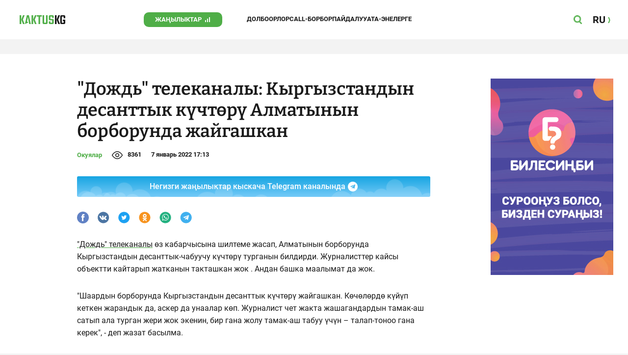

--- FILE ---
content_type: text/html;charset=utf-8
request_url: https://kaktus.kg/doc/5078_dojd_telekanaly:_kyrgyzstandyn_desanttyk_kychtory_almatynyn_borborynda_jaygashkan.html
body_size: 23371
content:
        <!doctype html>
        <html lang="kg" data-int="1">
            <head>
                        <script async src="https://www.googletagmanager.com/gtag/js?id=G-CHMP03W9D0"></script>
        <script>
            window.dataLayer = window.dataLayer || [];
            function gtag(){dataLayer.push(arguments);}
            gtag('js', new Date());

            gtag('config', 'G-CHMP03W9D0');
        </script>
        <!-- Google Tag Manager -->
        <script>(function(w,d,s,l,i){w[l]=w[l]||[];w[l].push({'gtm.start':
                    new Date().getTime(),event:'gtm.js'});var f=d.getElementsByTagName(s)[0],
                j=d.createElement(s),dl=l!='dataLayer'?'&l='+l:'';j.async=true;j.src=
                'https://www.googletagmanager.com/gtm.js?id='+i+dl;f.parentNode.insertBefore(j,f);
            })(window,document,'script','dataLayer','GTM-W3QS9V7');</script>
        <!-- End Google Tag Manager -->
                <script> (function (d, w, c) { (w[c] = w[c] || []).push(function() { try { w.yaCounter37244920 = new Ya.Metrika({ id:37244920, clickmap:true, trackLinks:true, accurateTrackBounce:true }); } catch(e) { } }); var n = d.getElementsByTagName("script")[0], s = d.createElement("script"), f = function () { n.parentNode.insertBefore(s, n); }; s.type = "text/javascript"; s.async = true; s.src = "https://mc.yandex.ru/metrika/watch.js"; if (w.opera == "[object Opera]") { d.addEventListener("DOMContentLoaded", f, false); } else { f(); } })(document, window, "yandex_metrika_callbacks"); </script> <noscript><div><img src="https://mc.yandex.ru/watch/37244920" style="position:absolute; left:-9999px;" alt="" /></div></noscript>
                        <title>&quot;Дождь&quot; телеканалы: Кыргызстандын десанттык күчтөрү Алматынын борборунда жайгашкан</title>
<meta content="&quot;Дождь&quot; телеканалы: Кыргызстандын десанттык күчтөрү Алматынын борборунда жайгашкан" name="title"/>
<meta content="&quot;Дождь&quot; телеканалы: Кыргызстандын десанттык күчтөрү Алматынын борборунда жайгашкан" property="og:title"/>
<meta content="&quot;Дождь&quot; телеканалы: Кыргызстандын десанттык күчтөрү Алматынын борборунда жайгашкан" name="twitter:title"/>
<meta content="&quot;Дождь&quot; телеканалы Кыргызстандын десанттык күчтөрү Алматынын борборунда жүргөнүн кабарлады." name="description"/>
<meta content="&quot;Дождь&quot; телеканалы Кыргызстандын десанттык күчтөрү Алматынын борборунда жүргөнүн кабарлады." property="og:description"/>
<meta content="&quot;Дождь&quot; телеканалы Кыргызстандын десанттык күчтөрү Алматынын борборунда жүргөнүн кабарлады." name="twitter:description"/>
<meta content="https://kaktus.kg/doc/5078_dojd_telekanaly:_kyrgyzstandyn_desanttyk_kychtory_almatynyn_borborynda_jaygashkan.html" property="og:url"/>
<meta content="article" property="og:type"/>
<meta content="1769279103" property="og:updated_time"/>
<meta content="https://data.kaktus.kg/image/big/2022-01-07_17-13-23_699560.jpg?v=1769279103" property="og:image"/>
<meta content="https://data.kaktus.kg/image/big/2022-01-07_17-13-23_699560.jpg" name="twitter:image"/>
<link href="https://kaktus.kg/doc/5078_dojd_telekanaly:_kyrgyzstandyn_desanttyk_kychtory_almatynyn_borborynda_jaygashkan.html" rel="canonical"/>
<meta charset="utg-8"/>
<meta content="Кыргызстан жаңылыктары, Бишкек жаңылыктары, Бүгүнкү Кыргызстан жаңылыктары, новости Киргизии, вечерние новости Бишкека, жаңылыктар, Бишкек, Кыргызстан, маанилүү" name="keywords"/>
<meta content="width=device-width, initial-scale=1, minimum-scale=1, maximum-scale=1, user-scalable=0" name="viewport"/>
<meta content="summary_large_image" name="twitter:card"/>
<meta content="#4FAE47" name="theme-color"/>
<meta content="#4FAE47" name="msapplication-navbutton-color"/>
<meta content="yes" name="apple-mobile-web-app-capable"/>
<meta content="#4FAE47" name="apple-mobile-web-app-status-bar-style"/>
<meta content="0yai8st6m2srteb5kdriw2nzfkxvho" name="facebook-domain-verification"/>
<meta content="kaktus.kg" property="twitter:domain"/>
<meta content="https://kaktus.kg/" property="twitter:url"/>
<script async defer src="https://kaktus.kg/src/Template/Base/scripts/lazysizes.min.js?mtime=1627364695"/></script>
<script async defer src="https://cdn.jsdelivr.net/npm/jquery@3.5.1/dist/jquery.min.js"/></script>
<script async defer src="https://banner.kaktus.media/load/?session_id=e1ojbem8msjb3gqdeqbmsqffva"/></script>
<link href="https://kaktus.kg/src/Template/Block/Header/style/Base.css?mtime=1673235183" rel="stylesheet"/>
<link href="https://kaktus.kg/src/Template/Block/Header/style/Menu.css?mtime=1627364695" rel="stylesheet"/>
<link href="https://kaktus.kg/src/Template/Block/Header/style/Search.css?mtime=1627364695" rel="stylesheet"/>
<link as="image" href="https://kaktus.kg/src/Template/Block/Footer/logo.svg?mtime=1627364695" rel="preload"/>
<link as="image" href="https://kaktus.kg/src/Template/Block/Footer/logo-hover.svg?mtime=1627364695" rel="preload"/>
<link href="https://kaktus.kg/src/Template/Base/favicon/apple-touch-icon.png?mtime=1627364695" rel="apple-touch-icon" sizes="180x180"/>
<link href="https://kaktus.kg/src/Template/Base/favicon/favicon-32x32.png?mtime=1627364695" rel="image/png" sizes="32x32"/>
<link href="https://kaktus.kg/src/Template/Base/favicon/favicon-16x16.png?mtime=1627364695" rel="image/png" sizes="16x16"/>
<link href="https://kaktus.kg/src/Template/Base/favicon/site.webmanifest?mtime=1627364695" rel="manifest"/>
<meta content="#da532c" name="msapplication-TileColor"/>
<meta content="#ffffff" name="theme-color"/>
<link href="https://kaktus.kg/src/Template/Base/favicon/favicon.ico?mtime=1627364695" rel="icon" type="image/x-icon"/>
                <link href="https://kaktus.kg/src/Template/Page/Article/Article.css?mtime=1666865757" rel="stylesheet"/>
<link href="https://kaktus.kg/src/Template/Block/TelegramBlock/TelegramBlock.css?mtime=1648800640" rel="stylesheet"/>
<link href="https://kaktus.kg/src/Template/Block/BannerBArticle/BannerBArticle.css?mtime=1627364695" rel="stylesheet"/>
<link href="https://cdnjs.cloudflare.com/ajax/libs/tiny-slider/2.9.3/tiny-slider.css" rel="stylesheet"/>
<link href="https://kaktus.kg/src/Template/Block/Gallery/GallerySingle.css?mtime=1627364695" rel="stylesheet"/>
<link href="https://kaktus.kg/src/Template/Block/Gallery/GalleryMulti.css?mtime=1627364695" rel="stylesheet"/>
<link href="https://kaktus.kg/src/Template/Block/Gallery/GalleryOriginal.css?mtime=1696934076" rel="stylesheet"/>
<link href="https://kaktus.kg/src/Template/Block/BbCode/Broadcast.css?mtime=1643364017" rel="stylesheet"/>
<link href="https://kaktus.kg/src/Template/Block/BbCode/BbCode.css?mtime=1676010875" rel="stylesheet"/>
<link href="https://kaktus.kg/src/Template/Block/BannerBArticleSingle/BannerBArticleSingle.css?mtime=1627364695" rel="stylesheet"/>
<link href="https://kaktus.kg/src/Template/Block/BannerB1ArticleSingle/BannerB1ArticleSingle.css?mtime=1627364695" rel="stylesheet"/>
<link href="https://kaktus.kg/src/Template/Block/BannerB1Article/BannerB1Article.css?mtime=1627364695" rel="stylesheet"/>
<link href="https://kaktus.kg/src/Template/Block/CompanyArticles/CompanyArticles.css?mtime=1627364695" rel="stylesheet"/>
<link href="https://kaktus.kg/src/Template/Block/BannerC/BannerC.css?mtime=1627364695" rel="stylesheet"/>
<link href="https://kaktus.kg/src/Template/Block/Dashboard/Dashboard.css?mtime=1639976278" rel="stylesheet"/>
<link href="https://kaktus.kg/src/Template/Block/Dashboard/Board/style/Base.css?mtime=1627364695" rel="stylesheet"/>
<link href="https://kaktus.kg/src/Template/Block/Dashboard/Board/style/Single.css?mtime=1627364695" rel="stylesheet"/>
<link href="https://kaktus.kg/src/Template/Block/Dashboard/Board/style/Two.css?mtime=1627364695" rel="stylesheet"/>
<link href="https://kaktus.kg/src/Template/Block/Dashboard/Board/style/Three.css?mtime=1627364695" rel="stylesheet"/>
<link href="https://kaktus.kg/src/Template/Block/Dashboard/Board/style/Fore.css?mtime=1627364695" rel="stylesheet"/>
<link href="https://kaktus.kg/src/Template/Block/Dashboard/Board/style/Five.css?mtime=1627364695" rel="stylesheet"/>
<link href="https://kaktus.kg/src/Template/Block/Dashboard/Board/style/SingleMedia.css?mtime=1627364695" rel="stylesheet"/>
<link href="https://kaktus.kg/src/Template/Block/Dashboard/Board/style/TwoMedia.css?mtime=1627364695" rel="stylesheet"/>
<link href="https://kaktus.kg/src/Template/Block/Dashboard/Board/style/ThreeMedia.css?mtime=1627364695" rel="stylesheet"/>
<link href="https://kaktus.kg/src/Template/Block/Dashboard/Board/style/ForeMedia.css?mtime=1627364695" rel="stylesheet"/>
<link href="https://kaktus.kg/src/Template/Block/Dashboard/Board/style/ThreeMediaExtend.css?mtime=1627364695" rel="stylesheet"/>
<link href="https://kaktus.kg/src/Template/Block/Dashboard/Content/Card/Card.css?mtime=1627364695" rel="stylesheet"/>
<link href="https://kaktus.kg/src/Template/Block/Dashboard/Content/Line/Line.css?mtime=1627364695" rel="stylesheet"/>
<link href="https://kaktus.kg/src/Template/Block/Dashboard/Content/CardMedia/CardMedia.css?mtime=1627364695" rel="stylesheet"/>
<link href="https://kaktus.kg/src/Template/Base/fonts/roboto/style.css?mtime=1627364695" rel="stylesheet"/>
<link href="https://kaktus.kg/src/Template/Base/fonts/bitter/style.css?mtime=1627364695" rel="stylesheet"/>
<link href="https://kaktus.kg/src/Template/Base/normalize.min.css?mtime=1627364695" rel="stylesheet"/>
<link href="https://kaktus.kg/src/Template/Base/Base.css?mtime=1627364695" rel="stylesheet"/>
<link href="https://kaktus.kg/src/Template/Block/BannerA/BannerA.css?mtime=1627364695" rel="stylesheet"/>
<link href="https://kaktus.kg/src/Template/Block/Footer/Footer.css?mtime=1673940157" rel="stylesheet"/>
<link href="https://kaktus.kg/src/Template/Block/BannerM/BannerM.css?mtime=1627364695" rel="stylesheet"/>
<link href="https://kaktus.kg/src/Template/Block/Up/Up.css?mtime=1627364695" rel="stylesheet"/>
            </head>
            <body>
                        <div class="BannerA" tabindex="-1" data-stat="bannerA">
            <style>@media (max-width: 1239px){.bnr-a-branding{display:none !important;}}</style><div class="bnr bnr-a bnr-a-branding" data-key="kaktus_kg/a" data-part="branding" data-type="branding"></div>
            <div class="BannerA--parent">
                <div class="BannerA--content">
                    <style>@media (min-width: 481px){.bnr-a-mobile{display:none !important;}}</style><div class="bnr bnr-a bnr-a-mobile" data-key="kaktus_kg/a" data-part="mobile" data-type="banner"><div style="padding-top:31.25%;"></div></div>
                    <style>@media (max-width: 480px){.bnr-a-tablet{display:none !important;}}@media (min-width: 1240px){.bnr-a-tablet{display:none !important;}}</style><div class="bnr bnr-a bnr-a-tablet" data-key="kaktus_kg/a" data-part="tablet" data-type="banner"><div style="padding-top:20.833333333333%;"></div></div>
                    <style>@media (max-width: 1239px){.bnr-a-desktop{display:none !important;}}</style><div class="bnr bnr-a bnr-a-desktop" data-key="kaktus_kg/a" data-part="desktop" data-type="banner"><div style="padding-top:20.491803278689%;"></div></div>
                </div>
            </div>
        </div>

                                <header
                class="Header"
                data-stat="header"
        >
            <div class="Header--content">
                <a
                    class="Header--logo"
                    href="https://kaktus.kg/"
                    data-stat="logo"
                >
                    <img
                        class="Header--logo-img"
                        src="https://kaktus.kg/src/Template/Block/Header/img/logo.svg?mtime=1627364695"
                        alt="Логотип kaktus.kg"
                    />
                    <img
                        class="Header--logo-img-hover"
                        src="https://kaktus.kg/src/Template/Block/Header/img/logo-hover.svg?mtime=1627364695"
                        alt="Логотип kaktus.kg"
                    />
                </a>
                <ul class="Header--tags" data-stat="tags">
                                        <li
                            class="Header--tag"
                            data-id="8"
                    >
                        <a
                                class="Header--tag-link"
                                data-stat="tag"
                                data-stat-num="8"
                                href="https://kaktus.kg/?lable=8"
                        >
                            Жаңылыктар                        </a>
                    </li>
                                        <li
                            class="Header--tag"
                            data-id="7650"
                    >
                        <a
                                class="Header--tag-link"
                                data-stat="tag"
                                data-stat-num="7650"
                                href="https://kaktus.kg/?lable=7650"
                        >
                            Долбоорлор                        </a>
                    </li>
                                        <li
                            class="Header--tag"
                            data-id="15"
                    >
                        <a
                                class="Header--tag-link"
                                data-stat="tag"
                                data-stat-num="15"
                                href="https://kaktus.kg/?lable=15"
                        >
                            Call-борбор                        </a>
                    </li>
                                        <li
                            class="Header--tag"
                            data-id="7612"
                    >
                        <a
                                class="Header--tag-link"
                                data-stat="tag"
                                data-stat-num="7612"
                                href="https://kaktus.kg/?lable=7612"
                        >
                            Пайдалуу                        </a>
                    </li>
                    
                    <li class="Header--tag" data-id="000">
                        <a class="Header--tag-link" data-stat="tag" data-stat-num="000" href="https://parentteenguide.kaktus.media/kg">
                            Ата-энелерге
                        </a>
                    </li>

                </ul>
                <button
                        class="Header--button Header--search-button"
                        data-stat="search button"
                ></button>
                <button
                        class="Header--button Header--menu-button"
                        data-stat="menu button"
                ></button>
                <a
                        class="Header--lang"
                        href="https://kaktus.media/"
                        data-stat="lang"
                >
                    <span class="Header--lang-content">
                        RU                    </span>
                </a>
            </div>
            <div class="Header--search" data-stat="search">
                <div class="Header--search--content">
                    <form
                            class="Header--search--form"
                            method="get"
                            action="https://kaktus.kg/"
                    >
                        <label class="Header--search--row">
                            <input
                                    class="Header--search--form-input"
                                    name="search"
                                    value=""
                                    placeholder="Сайт боюнча издөө"
                            />
                            <button class="Header--search--close" type="button" data-stat="close"></button>
                        </label>
                    </form>
                </div>
            </div>
            <div class="Header--menu" data-stat="menu">
                <ul class="Header--menu-tags" data-stat="tags">
                    <li class="Header--menu-tag Header--menu-tag--main">
                        <a
                                class="Header--menu-tag-link"
                                href="https://kaktus.kg/"
                                data-stat="main"
                        >
                            Башкы бет                        </a>
                    </li>
                                            <li class="Header--menu-tag">
                            <a
                                    class="Header--menu-tag-link"
                                    href="https://kaktus.kg/?lable=8"
                                    data-stat="tag"
                                    data-stat-num="8"
                            >
                                Жаңылыктар                            </a>
                        </li>
                                            <li class="Header--menu-tag">
                            <a
                                    class="Header--menu-tag-link"
                                    href="https://kaktus.kg/?lable=7650"
                                    data-stat="tag"
                                    data-stat-num="7650"
                            >
                                Долбоорлор                            </a>
                        </li>
                                            <li class="Header--menu-tag">
                            <a
                                    class="Header--menu-tag-link"
                                    href="https://kaktus.kg/?lable=15"
                                    data-stat="tag"
                                    data-stat-num="15"
                            >
                                Call-борбор                            </a>
                        </li>
                                            <li class="Header--menu-tag">
                            <a
                                    class="Header--menu-tag-link"
                                    href="https://kaktus.kg/?lable=7612"
                                    data-stat="tag"
                                    data-stat-num="7612"
                            >
                                Пайдалуу                            </a>
                        </li>
                    
                    <li class="Header--menu-tag" data-id="000">
                        <a class="Header--menu-tag-link" data-stat="tag" data-stat-num="000" href="https://parentteenguide.kaktus.media/kg">
                            Ата-энелерге
                        </a>
                    </li>
                </ul>
                <div class="Header--menu-lang">
                    <a
                            class="Header--menu-lang-link"
                            href="https://kaktus.media/"
                            target="_blank"
                            data-stat="lang"
                    >
                        Орусча                    </a>
                </div>
                <div class="Header--menu-bottom">
                    <div
                            class="Header--menu-contacts-parent"
                            data-stat="contacts"
                    >
                                                    <div
                                    class="Header--menu-contacts Header--menu-contacts--redaction"
                                    data-stat="redaction"
                            >
                                <div class="Header--menu-contacts-title">
                                    Редакция:                                </div>
                                <ul class="Header--menu-contacts-list">
                                                                                                                    <li class="Header--menu-contacts-contact">
                                            <a class="Header--menu-contacts-contact-link Header--menu-contacts-contact-link--email" href="/cdn-cgi/l/email-protection#315a505a4544421f5a56715a505a4544421f465e435a" data-stat="email">
                                                <span class="__cf_email__" data-cfemail="791218120d0c0a57121e391218120d0c0a570e160b12">[email&#160;protected]</span>                                            </a>
                                        </li>
                                                                    </ul>
                                                            </div>
                                                    <div
                                    class="Header--menu-contacts Header--menu-contacts--reklama"
                                    data-stat="reklama"
                            >
                                <div class="Header--menu-contacts-title">
                                    Жарнама бөлүмү:                                </div>
                                <ul class="Header--menu-contacts-list">
                                                                                                                    <li class="Header--menu-contacts-contact">
                                            <a
                                                    class="Header--menu-contacts-contact-link Header--menu-contacts-contact-link--phone"
                                                    href="tel:+996 (990) 90 40 09"
                                                    data-stat="phone"
                                            >
                                                +996 (990) 90 40 09                                            </a>
                                        </li>
                                                                                                                    <li class="Header--menu-contacts-contact">
                                            <a
                                                    class="Header--menu-contacts-contact-link Header--menu-contacts-contact-link--phone_1"
                                                    href="tel:+996 (312) 66 20 75"
                                                    data-stat="phone_1"
                                            >
                                                +996 (312) 66 20 75                                            </a>
                                        </li>
                                                                                                                    <li class="Header--menu-contacts-contact">
                                            <a
                                                    class="Header--menu-contacts-contact-link Header--menu-contacts-contact-link--phone_2"
                                                    href="tel:+996 (222) 70 80 72"
                                                    data-stat="phone_2"
                                            >
                                                +996 (222) 70 80 72                                            </a>
                                        </li>
                                                                                                                    <li class="Header--menu-contacts-contact">
                                            <a
                                                    class="Header--menu-contacts-contact-link Header--menu-contacts-contact-link--phone_3"
                                                    href="tel:+996 (701) 70 80 70"
                                                    data-stat="phone_3"
                                            >
                                                +996 (701) 70 80 70                                            </a>
                                        </li>
                                                                    </ul>
                                                                    <div class="Header--menu-contacts-reklama">
                                        <a
                                                class="Header--menu-contacts-reklama-link"
                                                href="https://kaktus.kg/?reklama"
                                                data-stat="ad"
                                        >
                                            Сайттагы жарнама                                        </a>
                                    </div>
                                                            </div>
                                            </div>
                    <ul
                            class="Header--menu-socials"
                            data-stat="socials"
                    >
                                                    <li class="Header--menu-socials-item">
                                <a
                                        class="Header--menu-socials-item-link Header--menu-socials-item-link--rss"
                                        href="https://kaktus.kg/?rss"
                                        target="_blank"
                                        data-stat="rss"
                                ></a>
                            </li>
                                                    <li class="Header--menu-socials-item">
                                <a
                                        class="Header--menu-socials-item-link Header--menu-socials-item-link--facebook"
                                        href="https://www.facebook.com/Kaktus.Kyrgyz/"
                                        target="_blank"
                                        data-stat="facebook"
                                ></a>
                            </li>
                                                    <li class="Header--menu-socials-item">
                                <a
                                        class="Header--menu-socials-item-link Header--menu-socials-item-link--instagram"
                                        href="https://www.instagram.com/kaktus__kg/"
                                        target="_blank"
                                        data-stat="instagram"
                                ></a>
                            </li>
                                                    <li class="Header--menu-socials-item">
                                <a
                                        class="Header--menu-socials-item-link Header--menu-socials-item-link--youtube"
                                        href="https://www.youtube.com/channel/UCj9MFb3dBjlKmUGw_Xj4HQA"
                                        target="_blank"
                                        data-stat="youtube"
                                ></a>
                            </li>
                                                    <li class="Header--menu-socials-item">
                                <a
                                        class="Header--menu-socials-item-link Header--menu-socials-item-link--telegram"
                                        href="https://t.me/kaktuskg"
                                        target="_blank"
                                        data-stat="telegram"
                                ></a>
                            </li>
                                                    <li class="Header--menu-socials-item">
                                <a
                                        class="Header--menu-socials-item-link Header--menu-socials-item-link--tiktok"
                                        href="https://www.tiktok.com/@kaktus_kg"
                                        target="_blank"
                                        data-stat="tiktok"
                                ></a>
                            </li>
                                            </ul>
                </div>
            </div>
        </header>
        <!--                --><?//=$newYearDecorationBlock?>
                            <div class="Article" data-stat="article" data-id="5078">
                <div class="Article--background">
                    <article class="Article--content" itemscope itemtype="http://schema.org/NewsArticle">
                                <span
                style="display: none;"
                itemprop="author"
                itemscope
                itemtype="https://schema.org/Organization"
        >
            <span itemprop="name">kaktus.media</span>
            <span itemprop="logo" itemscope itemtype="https://schema.org/ImageObject">
                <link itemprop="contentUrl" href="https://kaktus.kg/src/Template/Page/Article/logo.png?mtime=1627364695"/>
                <link itemprop="url" href="https://kaktus.kg/src/Template/Page/Article/logo.png?mtime=1627364695"/>
            </span>
        </span>
                                <div class="Article--block">
                            <div class="Article--block-content">
                                <h1 class="Article--title" itemprop="name">
                                    <span itemprop="headline">&quot;Дождь&quot; телеканалы: Кыргызстандын десанттык күчтөрү Алматынын борборунда жайгашкан</span>
                                </h1>
                                <div class="Article--info">
                                    <div class="Article--category">
                                                                                                                                                                                                                        <a class="Article--category-link" href="https://kaktus.kg/?lable=7613">
                                                    Окуялар                                                </a>
                                                                                                                                                                                                                                                                                                                                                                                    </div>
                                    <div class="Article--views">8361</div>
                                    <div class="Article--countComment tolstoy-comments-count" data-identity="5078"></div>
                                    <time
                                        class="Article--createAt"
                                        itemprop="datePublished"
                                        datetime="2022-01-07T17:13:27+06:00"
                                    >7 январь 2022 17:13</time>
                                                                     </div>
                                                                            <div class="Article--tg-block">
                <a href="https://t.me/kaktuskg" class="Article--tg-block-link" target="_blank">
                    <div class="Article--tg-block-text">
                        Негизги жаңылыктар кыскача Telegram каналында
                        <div class="tgblock-img"></div>
                    </div>
                </a>
            </div>
                                                <div class="Article--socials" data-stat="socials">
                            <a
                        class="Article--socials-item"
                        data-social="facebook"
                        href="https://www.facebook.com/sharer/sharer.php?src=sp&u=https://kaktus.kg/doc/5078_dojd_telekanaly:_kyrgyzstandyn_desanttyk_kychtory_almatynyn_borborynda_jaygashkan.html"
                        target="_blank"
                        data-stat="social facebook"
                ></a>
                            <a
                        class="Article--socials-item"
                        data-social="vkontakte"
                        href="http://vk.com/share.php?url=https://kaktus.kg/doc/5078_dojd_telekanaly:_kyrgyzstandyn_desanttyk_kychtory_almatynyn_borborynda_jaygashkan.html&title="Дождь" телеканалы: Кыргызстандын десанттык күчтөрү Алматынын борборунда жайгашкан&description="Дождь" телеканалы Кыргызстандын десанттык күчтөрү Алматынын борборунда жүргөнүн кабарлады.&image=https://data.kaktus.kg/image/big/2022-01-07_17-13-23_699560.jpg&noparse=true"
                        target="_blank"
                        data-stat="social vkontakte"
                ></a>
                            <a
                        class="Article--socials-item"
                        data-social="twitter"
                        href="https://twitter.com/intent/tweet?url=https://kaktus.kg/5078&original_referer=https://kaktus.kg/doc/5078_dojd_telekanaly:_kyrgyzstandyn_desanttyk_kychtory_almatynyn_borborynda_jaygashkan.html&text="Дождь" телеканалы Кыргызстандын десанттык күчтөрү Алматынын борборунда жүргөнүн кабарлады."
                        target="_blank"
                        data-stat="social twitter"
                ></a>
                            <a
                        class="Article--socials-item"
                        data-social="odnoklassniki"
                        href="http://www.odnoklassniki.ru/dk?st.cmd=addShare&st._surl=https://kaktus.kg/doc/5078_dojd_telekanaly:_kyrgyzstandyn_desanttyk_kychtory_almatynyn_borborynda_jaygashkan.html"
                        target="_blank"
                        data-stat="social odnoklassniki"
                ></a>
                            <a
                        class="Article--socials-item"
                        data-social="whatsapp"
                        href="https://api.whatsapp.com/send?text="Дождь" телеканалы: Кыргызстандын десанттык күчтөрү Алматынын борборунда жайгашкан https://kaktus.kg/doc/5078_dojd_telekanaly:_kyrgyzstandyn_desanttyk_kychtory_almatynyn_borborynda_jaygashkan.html"
                        target="_blank"
                        data-stat="social whatsapp"
                ></a>
                            <a
                        class="Article--socials-item"
                        data-social="telegram"
                        href="https://telegram.me/share/url?text="Дождь" телеканалы: Кыргызстандын десанттык күчтөрү Алматынын борборунда жайгашкан&url=https://kaktus.kg/doc/5078_dojd_telekanaly:_kyrgyzstandyn_desanttyk_kychtory_almatynyn_borborynda_jaygashkan.html"
                        target="_blank"
                        data-stat="social telegram"
                ></a>
                    </div>
                                                <div class="BannerBArticle" data-stat="bannerB">
            <style>@media (min-width: 481px){.bnr-b-mobile{display:none !important;}}</style>
            <div class="bnr bnr-b bnr-b-mobile" data-key="kaktus_kg/b" data-part="mobile" data-type="banner"><div style="padding-top:31.25%;"></div></div>
            <style>@media (max-width: 480px){.bnr-b-tablet{display:none !important;}}@media (min-width: 1240px){.bnr-b-tablet{display:none !important;}}</style>
            <div class="bnr bnr-b bnr-b-tablet" data-key="kaktus_kg/b" data-part="tablet" data-type="banner"><div style="padding-top:20.833333333333%;"></div></div>
        </div>
                                        <div class="Article--text" data-stat="text">
                                                                        <div class="BbCode"><p><a class="bb-link" href="https://tvrain.ru/teleshow/here_and_now/avtomobili_s_trupami-545339/" target="_blank">"Дождь" телеканалы</a> өз кабарчысына шилтеме жасап, Алматынын борборунда Кыргызстандын десанттык-чабуучу күчтөрү турганын билдирди. Журналисттер кайсы объектти кайтарып жатканын такташкан жок . Андан башка маалымат да жок.</p><p>"Шаардын борборунда Кыргызстандын десанттык күчтөрү жайгашкан. Көчөлөрдө күйүп кеткен жарандык да, аскер да унаалар көп. Журналист чет жакта жашагандардын тамак-аш сатып ала турган жери жок экенин, бир гана жолу тамак-аш табуу үчүн – талап-тоноо гана керек", - деп жазат басылма.</p><div class="bb-html"><div class="bnr bnr-p bnr-p-all" data-key="kaktus_kg/p" data-part="all" data-type="preroll"><div class="bb-video"><div class="bb-video-content"><iframe src="https://www.youtube.com/embed/VUZ34tm-I3I" title="YouTube video player" allow="accelerometer; autoplay; clipboard-write; encrypted-media; gyroscope; picture-in-picture" allowfullscreen></iframe></div></div></div></div><p>Эске сала кетсек, кыргыз парламенти Казакстанга аскер кызматкерлерин жөнөтүүнү үч саат мурун гана жактырган. Тынчтыкты сактоо операциясынын алкагында Кыргызстандан "Скорпион" атайын бөлүгүнүн 150 аскер кызматкери, сегиз бронетехника жана 11 техника жөнөтүлдү. Күч блогунун өкүлдөрү кыргыз аскерлери стратегиялык объектилерди коргоо менен алек болоорун айтышты.</p><p>Белгилей кетсек, бул маалымат азырынча тастыктала элек. Коргоо министрлиги бул маалымат боюнча комментарий берген жок.</p></div>                                </div>
                                                                                                        <ul class="Article--tags" data-stat="tags">
                            <li class="Article--tags-tag">
                    <a
                            class="Article--tags-tag-link"
                            href="https://kaktus.kg/?lable=40910"
                            data-stat="tag"
                            data-stat-num="40910"
                    >
                        Казакстан                    </a>
                </li>
                    </ul>
                                                <div class="Article--callCenter" data-stat="callCenter">
            <span class="Article--callCenter-text">
                Темаңыз барбы? Kaktus.kg'ге жазыңыз Telegram же WhatsApp:            </span>
                                    <a
                    class="Article--callCenter-phone"
                    href="tel:+996 (700) 62 07 60"
                    data-stat="Бишкек"
            >
                +996 (700) 62 07 60.
            </a>                    </div>
                                        <div class="Article--url">
                                    <span class="Article--url-placeholder">
                                        url:                                    </span>
                                    <span class="Article--url-canonical">
                                        https://kaktus.kg/5078                                    </span>
                                </div>
                            </div>
                            <div class="Article--block-banner">
                                        <div class="BannerBArticleSingle" data-stat="bannerB">
            <style>@media (max-width: 1239px){.bnr-b-desktop_topic{display:none !important;}}</style>
            <div class="bnr bnr-b bnr-b-desktop_topic" data-key="kaktus_kg/b" data-part="desktop_topic" data-type="banner" style="width: 250px;"><div style="padding-top:160%;"></div></div>
        </div>
                                                <div class="BannerB1ArticleSingle" data-stat="bannerB1">
            <style>@media (max-width: 1239px){.bnr-b1-desktop_topic{display:none !important;}}</style>
            <div class="bnr bnr-b1 bnr-b1-desktop_topic" data-key="kaktus_kg/b1" data-part="desktop_topic" data-type="banner" style="width: 250px;"><div style="padding-top:160%;"></div></div>
        </div>
                                    </div>
                        </div>
                    </article>
                </div>
                <div class="Article--ad" data-stat="ad">
                            <div class="BannerB1Article" data-stat="bannerB1">
            <style>@media (min-width: 481px){.bnr-b1-mobile{display:none !important;}}</style><div class="bnr bnr-b1 bnr-b1-mobile" data-key="kaktus_kg/b1" data-part="mobile" data-type="banner"><div style="padding-top:31.25%;"></div></div>
            <style>@media (max-width: 480px){.bnr-b1-tablet{display:none !important;}}@media (min-width: 1240px){.bnr-b1-tablet{display:none !important;}}</style><div class="bnr bnr-b1 bnr-b1-tablet" data-key="kaktus_kg/b1" data-part="tablet" data-type="banner"><div style="padding-top:20.833333333333%;"></div></div>
        </div>
                                    <div class="CompanyArticles" data-stat="tagArticles Бизнесжаңылыктар">
            <div class="CompanyArticles--content">
                <a
                    class="CompanyArticles--title"
                    href="https://kaktus.kg/?lable=7121"
                    data-stat="tag"
                >
                    Бизнес жаңылыктар                </a>
                <div class="CompanyArticles--list">
                                            <div class="CompanyArticles--article">
                            <a
                                class="CompanyArticles--article-image"
                                href="https://kaktus.kg/doc/17817_jayky_daamdar:_imperiia_jana_byharadagy_syroo_talap_jaratkan_tamaktar.html"
                                data-stat="article image"
                                data-stat-num="0"
                            >
                                <img
                                    class="CompanyArticles--article-image-img lazyload"
                                    data-src="https://data.kaktus.kg/image/medium/2025-07-11_15-18-18_956192.jpg"
                                />
                            </a>
                            <div class="CompanyArticles--article-name-parent">
                                <a
                                    class="CompanyArticles--article-name"
                                    href="https://kaktus.kg/doc/17817_jayky_daamdar:_imperiia_jana_byharadagy_syroo_talap_jaratkan_tamaktar.html"
                                    data-stat="article"
                                    data-stat-num="0"
                                >
                                    Жайкы даамдар: &quot;Империя&quot; жана &quot;Бухарадагы&quot; суроо-талап жараткан тамактар                                </a>
                            </div>
                        </div>
                                            <div class="CompanyArticles--article">
                            <a
                                class="CompanyArticles--article-image"
                                href="https://kaktus.kg/doc/17816_cholpon_atada_tyrizm_2030_el_aralyk_forymy_otot.html"
                                data-stat="article image"
                                data-stat-num="1"
                            >
                                <img
                                    class="CompanyArticles--article-image-img lazyload"
                                    data-src="https://data.kaktus.kg/image/medium/2025-04-24_16-00-01_553231.jpg"
                                />
                            </a>
                            <div class="CompanyArticles--article-name-parent">
                                <a
                                    class="CompanyArticles--article-name"
                                    href="https://kaktus.kg/doc/17816_cholpon_atada_tyrizm_2030_el_aralyk_forymy_otot.html"
                                    data-stat="article"
                                    data-stat-num="1"
                                >
                                    Чолпон-Атада &quot;Туризм-2030&quot; эл аралык форуму өтөт                                </a>
                            </div>
                        </div>
                                            <div class="CompanyArticles--article">
                            <a
                                class="CompanyArticles--article-image"
                                href="https://kaktus.kg/doc/17814_kyrgyzstandagy_ozondyn_kardarlary_iri_tovarlardy_sorttoochy_borbordon_alyp_kete_alyshat.html"
                                data-stat="article image"
                                data-stat-num="2"
                            >
                                <img
                                    class="CompanyArticles--article-image-img lazyload"
                                    data-src="https://data.kaktus.kg/image/medium/2025-03-27_11-40-41_987590.jpg"
                                />
                            </a>
                            <div class="CompanyArticles--article-name-parent">
                                <a
                                    class="CompanyArticles--article-name"
                                    href="https://kaktus.kg/doc/17814_kyrgyzstandagy_ozondyn_kardarlary_iri_tovarlardy_sorttoochy_borbordon_alyp_kete_alyshat.html"
                                    data-stat="article"
                                    data-stat-num="2"
                                >
                                    Кыргызстандагы Ozon'дун кардарлары ири товарларды сорттоочу борбордон алып кете алышат                                </a>
                            </div>
                        </div>
                                            <div class="CompanyArticles--article">
                            <a
                                class="CompanyArticles--article-image"
                                href="https://kaktus.kg/doc/17813_ozondo_dykon_ychyn_ishtegen_biznes_plandy_kantip_tez_arada_tyzso_bolot.html"
                                data-stat="article image"
                                data-stat-num="3"
                            >
                                <img
                                    class="CompanyArticles--article-image-img lazyload"
                                    data-src="https://data.kaktus.kg/image/medium/2025-03-26_18-10-55_733598.jpg"
                                />
                            </a>
                            <div class="CompanyArticles--article-name-parent">
                                <a
                                    class="CompanyArticles--article-name"
                                    href="https://kaktus.kg/doc/17813_ozondo_dykon_ychyn_ishtegen_biznes_plandy_kantip_tez_arada_tyzso_bolot.html"
                                    data-stat="article"
                                    data-stat-num="3"
                                >
                                    Ozon&quot;до дүкөн үчүн иштеген бизнес-планды кантип тез арада түзсө болот                                </a>
                            </div>
                        </div>
                                            <div class="CompanyArticles--article">
                            <a
                                class="CompanyArticles--article-image"
                                href="https://kaktus.kg/doc/17812_ozon_menen_tamakty_janycha_daiardaybyz:_ideialar_jana_eksperiment_ychyn_kylinardyk_chellenj.html"
                                data-stat="article image"
                                data-stat-num="4"
                            >
                                <img
                                    class="CompanyArticles--article-image-img lazyload"
                                    data-src="https://data.kaktus.kg/image/medium/2025-03-24_21-22-34_732154.jpg"
                                />
                            </a>
                            <div class="CompanyArticles--article-name-parent">
                                <a
                                    class="CompanyArticles--article-name"
                                    href="https://kaktus.kg/doc/17812_ozon_menen_tamakty_janycha_daiardaybyz:_ideialar_jana_eksperiment_ychyn_kylinardyk_chellenj.html"
                                    data-stat="article"
                                    data-stat-num="4"
                                >
                                    Ozon менен тамакты жаңыча даярдайбыз: идеялар жана эксперимент үчүн кулинардык челленж                                </a>
                            </div>
                        </div>
                                    </div>
            </div>
        </div>
                                    <div class="BannerC" data-stat="bannerC">
            <style>@media (min-width: 481px){.bnr-c-mobile{display:none !important;}}</style>
            <div class="bnr bnr-c bnr-c-mobile" data-key="kaktus_kg/c" data-part="mobile" data-type="banner"><div style="padding-top:31.25%;"></div></div>
            <style>@media (max-width: 480px){.bnr-c-tablet{display:none !important;}}@media (min-width: 1240px){.bnr-c-tablet{display:none !important;}}</style>
            <div class="bnr bnr-c bnr-c-tablet" data-key="kaktus_kg/c" data-part="tablet" data-type="banner"><div style="padding-top:20.833333333333%;"></div></div>
            <style>@media (max-width: 1239px){.bnr-c-desktop{display:none !important;}}</style>
            <div class="bnr bnr-c bnr-c-desktop" data-key="kaktus_kg/c" data-part="desktop" data-type="banner"><div style="padding-top:12.295081967213%;"></div></div>
        </div>
                        </div>
                                <div class="Dashboard--parent" data-stat="dashboard">
            <div class="Dashboard">
                                                        <div class="Dashboard--group">
                        <div class="Dashboard--group-content">
                                                        <div class="Dashboard--group-boards">
                                                                                                        <div
                                            class="Dashboard--board"
                                            data-id="0.1775924792832746"
                                            data-stat="board"
                                            data-stat-num="1"
                                    >
                                                <div class="Dashboard-Board Dashboard-Board----THREE_MEDIA" data-stat="THREE_MEDIA">
                            <div class="Dashboard-Board--content">
                            <div class="Dashboard-Content-Card">
            <a
                    class="Dashboard-Content-Card--image"
                    href="https://kaktus.kg/doc/17780_jogorky_keneshtin_toragasy:_gimndi_ozgortobyz.html"
                    data-stat="article image"
            >
                <img
                        class="Dashboard-Content-Card--image-img lazyload"
                        data-srcset="
                            https://data.kaktus.kg/image/medium/2024-10-25_12-35-57_963459.jpg 350w,
                            https://data.kaktus.kg/image/big/2024-10-25_12-35-57_963459.jpg 720w
                        "
                        data-sizes="
                            (max-width: 740px) calc(100% - 20px),
                            (max-width: 1239px) calc((720px - 30px) / 2),
                            (min-width: 1240px) calc((1220px - 90px) / 4),
                        "
                        loading="lazy"
                        data-src="https://data.kaktus.kg/image/medium/2024-10-25_12-35-57_963459.jpg"
                />
                            </a>
            <a
                    class="Dashboard-Content-Card--name"
                    href="https://kaktus.kg/doc/17780_jogorky_keneshtin_toragasy:_gimndi_ozgortobyz.html"
                    data-stat="article"
            >
                Жогорку Кеңештин төрагасы: Гимнди өзгөртөбүз<span class="Dashboard-Content-Card--countComments tolstoy-comments-count" data-identity="17780"></span>
            </a>
                     </div>
                        </div>
                            <div class="Dashboard-Board--content">
                            <div class="Dashboard-Content-Card">
            <a
                    class="Dashboard-Content-Card--image"
                    href="https://kaktus.kg/doc/17778_dybayda_kyrgyzstandyk_kyz_dayynsyz_jogoldy.html"
                    data-stat="article image"
            >
                <img
                        class="Dashboard-Content-Card--image-img lazyload"
                        data-srcset="
                            https://data.kaktus.kg/image/medium/2024-10-25_09-44-39_606834.jpg 350w,
                            https://data.kaktus.kg/image/big/2024-10-25_09-44-39_606834.jpg 720w
                        "
                        data-sizes="
                            (max-width: 740px) calc(100% - 20px),
                            (max-width: 1239px) calc((720px - 30px) / 2),
                            (min-width: 1240px) calc((1220px - 90px) / 4),
                        "
                        loading="lazy"
                        data-src="https://data.kaktus.kg/image/medium/2024-10-25_09-44-39_606834.jpg"
                />
                            </a>
            <a
                    class="Dashboard-Content-Card--name"
                    href="https://kaktus.kg/doc/17778_dybayda_kyrgyzstandyk_kyz_dayynsyz_jogoldy.html"
                    data-stat="article"
            >
                Дубайда кыргызстандык кыз дайынсыз жоголду<span class="Dashboard-Content-Card--countComments tolstoy-comments-count" data-identity="17778"></span>
            </a>
                     </div>
                        </div>
                            <div class="Dashboard-Board--content">
                            <div class="Dashboard-Content-Card">
            <a
                    class="Dashboard-Content-Card--image"
                    href="https://kaktus.kg/doc/17779_emi_mobildik_banking_arkylyy_ylyttyk_valutada_akcha_kotoryylarga_komissiia_alynbayt.html"
                    data-stat="article image"
            >
                <img
                        class="Dashboard-Content-Card--image-img lazyload"
                        data-srcset="
                            https://data.kaktus.kg/image/medium/2024-10-25_10-37-30_416020.jpg 350w,
                            https://data.kaktus.kg/image/big/2024-10-25_10-37-30_416020.jpg 720w
                        "
                        data-sizes="
                            (max-width: 740px) calc(100% - 20px),
                            (max-width: 1239px) calc((720px - 30px) / 2),
                            (min-width: 1240px) calc((1220px - 90px) / 4),
                        "
                        loading="lazy"
                        data-src="https://data.kaktus.kg/image/medium/2024-10-25_10-37-30_416020.jpg"
                />
                            </a>
            <a
                    class="Dashboard-Content-Card--name"
                    href="https://kaktus.kg/doc/17779_emi_mobildik_banking_arkylyy_ylyttyk_valutada_akcha_kotoryylarga_komissiia_alynbayt.html"
                    data-stat="article"
            >
                Эми мобилдик банкинг аркылуу улуттук валютада акча которууларга комиссия алынбайт<span class="Dashboard-Content-Card--countComments tolstoy-comments-count" data-identity="17779"></span>
            </a>
                     </div>
                        </div>
                    </div>
                                            </div>

                                    
                                                            </div>
                        </div>
                    </div>
                                                        <div class="Dashboard--group">
                        <div class="Dashboard--group-content">
                                                        <div class="Dashboard--group-boards">
                                                                                                        <div
                                            class="Dashboard--board"
                                            data-id="0.21355348102030725"
                                            data-stat="board"
                                            data-stat-num="2"
                                    >
                                                <div class="Dashboard-Board Dashboard-Board----FORE" data-stat="FORE">
                            <div class="Dashboard-Board--content">
                            <div class="Dashboard-Content-Line">
            <a
                class="Dashboard-Content-Line--name"
                href="https://kaktus.kg/doc/17768_bishkektegi_batysh_avtobeketi_kochyryldy.html"
                data-stat="article"
            >
                Бишкектеги Батыш автобекети көчүрүлдү<span class="Dashboard-Content-Card--countComments tolstoy-comments-count" data-identity="17768"></span>
            </a>
            <div class="Dashboard-Content-Line--category">
                            </div>
        </div>
                        </div>
                            <div class="Dashboard-Board--content">
                            <div class="Dashboard-Content-Line">
            <a
                class="Dashboard-Content-Line--name"
                href="https://kaktus.kg/doc/17769_aslanayym_ashirova_kyrgyz_mamlekettik_cirkinin_direktory_bolyp_dayyndaldy.html"
                data-stat="article"
            >
                Асланайым Аширова Кыргыз мамлекеттик циркинин директору болуп дайындалды<span class="Dashboard-Content-Card--countComments tolstoy-comments-count" data-identity="17769"></span>
            </a>
            <div class="Dashboard-Content-Line--category">
                            </div>
        </div>
                        </div>
                            <div class="Dashboard-Board--content">
                            <div class="Dashboard-Content-Line">
            <a
                class="Dashboard-Content-Line--name"
                href="https://kaktus.kg/doc/17775_rahimanyn_olymy._sot_ayyptalyychyny_abakka_kesti.html"
                data-stat="article"
            >
                Рахиманын өлүмү. Сот айыпталуучуну абакка кести<span class="Dashboard-Content-Card--countComments tolstoy-comments-count" data-identity="17775"></span>
            </a>
            <div class="Dashboard-Content-Line--category">
                            </div>
        </div>
                        </div>
                            <div class="Dashboard-Board--content">
                            <div class="Dashboard-Content-Line">
            <a
                class="Dashboard-Content-Line--name"
                href="https://kaktus.kg/doc/17642_mayyptarga_akysyz_onor_yyrotkon_83_jashar_apany_aldap_ketishken._al_akchasyn_ala_albay_jatat.html"
                data-stat="article"
            >
                Майыптарга акысыз өнөр үйрөткөн 83 жашар апаны алдап кетишкен. Ал акчасын ала албай жатат<span class="Dashboard-Content-Card--countComments tolstoy-comments-count" data-identity="17642"></span>
            </a>
            <div class="Dashboard-Content-Line--category">
                            </div>
        </div>
                        </div>
                    </div>
                                            </div>

                                    
                                                            </div>
                        </div>
                    </div>
                                                        <div class="Dashboard--group">
                        <div class="Dashboard--group-content">
                                                        <div class="Dashboard--group-boards">
                                                                                                        <div
                                            class="Dashboard--board"
                                            data-id="0.17815637097929793"
                                            data-stat="board"
                                            data-stat-num="3"
                                    >
                                                <div class="Dashboard-Board Dashboard-Board----FORE_MEDIA" data-stat="FORE_MEDIA">
                            <div class="Dashboard-Board--content">
                            <div class="Dashboard-Content-Card">
            <a
                    class="Dashboard-Content-Card--image"
                    href="https://kaktus.kg/doc/16169_ospyrymdordo_tamaktanyynyn_byzylyy_belgilerin_kantip_anyktasa_bolot.html"
                    data-stat="article image"
            >
                <img
                        class="Dashboard-Content-Card--image-img lazyload"
                        data-srcset="
                            https://data.kaktus.kg/image/medium/2024-05-16_15-22-16_219390.jpg 350w,
                            https://data.kaktus.kg/image/big/2024-05-16_15-22-16_219390.jpg 720w
                        "
                        data-sizes="
                            (max-width: 740px) calc(100% - 20px),
                            (max-width: 1239px) calc((720px - 30px) / 2),
                            (min-width: 1240px) calc((1220px - 90px) / 4),
                        "
                        loading="lazy"
                        data-src="https://data.kaktus.kg/image/medium/2024-05-16_15-22-16_219390.jpg"
                />
                            </a>
            <a
                    class="Dashboard-Content-Card--name"
                    href="https://kaktus.kg/doc/16169_ospyrymdordo_tamaktanyynyn_byzylyy_belgilerin_kantip_anyktasa_bolot.html"
                    data-stat="article"
            >
                Өспүрүмдөрдө тамактануунун бузулуу белгилерин кантип аныктаса болот?<span class="Dashboard-Content-Card--countComments tolstoy-comments-count" data-identity="16169"></span>
            </a>
                     </div>
                        </div>
                            <div class="Dashboard-Board--content">
                            <div class="Dashboard-Content-Card">
            <a
                    class="Dashboard-Content-Card--image"
                    href="https://kaktus.kg/doc/16453_ospyrymgo_krizis_menen_kyroshkongo_kantip_jardam_berse_bolot_ata_eneler_ychyn_synyshtar.html"
                    data-stat="article image"
            >
                <img
                        class="Dashboard-Content-Card--image-img lazyload"
                        data-srcset="
                            https://data.kaktus.kg/image/medium/2024-06-25_15-29-17_631062.jpg 350w,
                            https://data.kaktus.kg/image/big/2024-06-25_15-29-17_631062.jpg 720w
                        "
                        data-sizes="
                            (max-width: 740px) calc(100% - 20px),
                            (max-width: 1239px) calc((720px - 30px) / 2),
                            (min-width: 1240px) calc((1220px - 90px) / 4),
                        "
                        loading="lazy"
                        data-src="https://data.kaktus.kg/image/medium/2024-06-25_15-29-17_631062.jpg"
                />
                            </a>
            <a
                    class="Dashboard-Content-Card--name"
                    href="https://kaktus.kg/doc/16453_ospyrymgo_krizis_menen_kyroshkongo_kantip_jardam_berse_bolot_ata_eneler_ychyn_synyshtar.html"
                    data-stat="article"
            >
                Өспүрүмгө кризис менен күрөшкөнгө кантип жардам берсе болот? Ата-энелер үчүн сунуштар<span class="Dashboard-Content-Card--countComments tolstoy-comments-count" data-identity="16453"></span>
            </a>
                     </div>
                        </div>
                            <div class="Dashboard-Board--content">
                            <div class="Dashboard-Content-Card">
            <a
                    class="Dashboard-Content-Card--image"
                    href="https://kaktus.kg/doc/15374_mektepte_dostory_jok_balaga_kantip_jardam_beryy_kerek_adisten_kenesh.html"
                    data-stat="article image"
            >
                <img
                        class="Dashboard-Content-Card--image-img lazyload"
                        data-srcset="
                            https://data.kaktus.kg/image/medium/2024-01-24_10-56-53_304443.jpg 350w,
                            https://data.kaktus.kg/image/big/2024-01-24_10-56-53_304443.jpg 720w
                        "
                        data-sizes="
                            (max-width: 740px) calc(100% - 20px),
                            (max-width: 1239px) calc((720px - 30px) / 2),
                            (min-width: 1240px) calc((1220px - 90px) / 4),
                        "
                        loading="lazy"
                        data-src="https://data.kaktus.kg/image/medium/2024-01-24_10-56-53_304443.jpg"
                />
                            </a>
            <a
                    class="Dashboard-Content-Card--name"
                    href="https://kaktus.kg/doc/15374_mektepte_dostory_jok_balaga_kantip_jardam_beryy_kerek_adisten_kenesh.html"
                    data-stat="article"
            >
                Мектепте достору жок балага кантип жардам берүү керек? Адистен кеңеш<span class="Dashboard-Content-Card--countComments tolstoy-comments-count" data-identity="15374"></span>
            </a>
                     </div>
                        </div>
                            <div class="Dashboard-Board--content">
                            <div class="Dashboard-Content-Card">
            <a
                    class="Dashboard-Content-Card--image"
                    href="https://kaktus.kg/doc/15933_balany_baktylyy_yy_bylo_kyra_alganday_kylyp_tarbiialoo_tyyralyy.html"
                    data-stat="article image"
            >
                <img
                        class="Dashboard-Content-Card--image-img lazyload"
                        data-srcset="
                            https://data.kaktus.kg/image/medium/2024-05-28_20-53-02_757577.jpg 350w,
                            https://data.kaktus.kg/image/big/2024-05-28_20-53-02_757577.jpg 720w
                        "
                        data-sizes="
                            (max-width: 740px) calc(100% - 20px),
                            (max-width: 1239px) calc((720px - 30px) / 2),
                            (min-width: 1240px) calc((1220px - 90px) / 4),
                        "
                        loading="lazy"
                        data-src="https://data.kaktus.kg/image/medium/2024-05-28_20-53-02_757577.jpg"
                />
                            </a>
            <a
                    class="Dashboard-Content-Card--name"
                    href="https://kaktus.kg/doc/15933_balany_baktylyy_yy_bylo_kyra_alganday_kylyp_tarbiialoo_tyyralyy.html"
                    data-stat="article"
            >
                Баланы бактылуу үй-бүлө кура алгандай кылып тарбиялоо тууралуу<span class="Dashboard-Content-Card--countComments tolstoy-comments-count" data-identity="15933"></span>
            </a>
                     </div>
                        </div>
                    </div>
                                            </div>

                                    
                                                            </div>
                        </div>
                    </div>
                                                        <div class="Dashboard--group">
                        <div class="Dashboard--group-content">
                                                        <div class="Dashboard--group-boards">
                                                                                                        <div
                                            class="Dashboard--board"
                                            data-id="0.7155908614025404"
                                            data-stat="board"
                                            data-stat-num="4"
                                    >
                                                <div class="Dashboard-Board Dashboard-Board----FORE_MEDIA" data-stat="FORE_MEDIA">
                            <div class="Dashboard-Board--content">
                            <div class="Dashboard-Content-Card">
            <a
                    class="Dashboard-Content-Card--image"
                    href="https://kaktus.kg/doc/16210_internettegi_korkynychtar_tyyralyy_baldar_jana_ata_eneler_emnelerdi_bilishi_kerek.html"
                    data-stat="article image"
            >
                <img
                        class="Dashboard-Content-Card--image-img lazyload"
                        data-srcset="
                            https://data.kaktus.kg/image/medium/2024-05-22_16-18-41_414067.jpg 350w,
                            https://data.kaktus.kg/image/big/2024-05-22_16-18-41_414067.jpg 720w
                        "
                        data-sizes="
                            (max-width: 740px) calc(100% - 20px),
                            (max-width: 1239px) calc((720px - 30px) / 2),
                            (min-width: 1240px) calc((1220px - 90px) / 4),
                        "
                        loading="lazy"
                        data-src="https://data.kaktus.kg/image/medium/2024-05-22_16-18-41_414067.jpg"
                />
                            </a>
            <a
                    class="Dashboard-Content-Card--name"
                    href="https://kaktus.kg/doc/16210_internettegi_korkynychtar_tyyralyy_baldar_jana_ata_eneler_emnelerdi_bilishi_kerek.html"
                    data-stat="article"
            >
                Интернеттеги коркунучтар тууралуу балдар жана ата-энелер эмнелерди билиши керек<span class="Dashboard-Content-Card--countComments tolstoy-comments-count" data-identity="16210"></span>
            </a>
                     </div>
                        </div>
                            <div class="Dashboard-Board--content">
                            <div class="Dashboard-Content-Card">
            <a
                    class="Dashboard-Content-Card--image"
                    href="https://kaktus.kg/doc/16052_stress_syicidke_alyp_kelishi_mymkyn._ospyrymdogy_tynchsyzdanyyny_taanyy_joldory.html"
                    data-stat="article image"
            >
                <img
                        class="Dashboard-Content-Card--image-img lazyload"
                        data-srcset="
                            https://data.kaktus.kg/image/medium/2024-04-29_13-02-26_482506.jpg 350w,
                            https://data.kaktus.kg/image/big/2024-04-29_13-02-26_482506.jpg 720w
                        "
                        data-sizes="
                            (max-width: 740px) calc(100% - 20px),
                            (max-width: 1239px) calc((720px - 30px) / 2),
                            (min-width: 1240px) calc((1220px - 90px) / 4),
                        "
                        loading="lazy"
                        data-src="https://data.kaktus.kg/image/medium/2024-04-29_13-02-26_482506.jpg"
                />
                            </a>
            <a
                    class="Dashboard-Content-Card--name"
                    href="https://kaktus.kg/doc/16052_stress_syicidke_alyp_kelishi_mymkyn._ospyrymdogy_tynchsyzdanyyny_taanyy_joldory.html"
                    data-stat="article"
            >
                Стресс суицидке алып келиши мүмкүн. Өспүрүмдөгү тынчсызданууну таануу жолдору<span class="Dashboard-Content-Card--countComments tolstoy-comments-count" data-identity="16052"></span>
            </a>
                     </div>
                        </div>
                            <div class="Dashboard-Board--content">
                            <div class="Dashboard-Content-Card">
            <a
                    class="Dashboard-Content-Card--image"
                    href="https://kaktus.kg/doc/16055_ospyrym_menen_tataal_temada_kantip_syyloshso_boloryn_psiholog_aytyp_beret.html"
                    data-stat="article image"
            >
                <img
                        class="Dashboard-Content-Card--image-img lazyload"
                        data-srcset="
                            https://data.kaktus.kg/image/medium/2024-04-30_12-19-39_492288.jpg 350w,
                            https://data.kaktus.kg/image/big/2024-04-30_12-19-39_492288.jpg 720w
                        "
                        data-sizes="
                            (max-width: 740px) calc(100% - 20px),
                            (max-width: 1239px) calc((720px - 30px) / 2),
                            (min-width: 1240px) calc((1220px - 90px) / 4),
                        "
                        loading="lazy"
                        data-src="https://data.kaktus.kg/image/medium/2024-04-30_12-19-39_492288.jpg"
                />
                            </a>
            <a
                    class="Dashboard-Content-Card--name"
                    href="https://kaktus.kg/doc/16055_ospyrym_menen_tataal_temada_kantip_syyloshso_boloryn_psiholog_aytyp_beret.html"
                    data-stat="article"
            >
                Өспүрүм менен татаал темада кантип сүйлөшсө болорун психолог айтып берет<span class="Dashboard-Content-Card--countComments tolstoy-comments-count" data-identity="16055"></span>
            </a>
                     </div>
                        </div>
                            <div class="Dashboard-Board--content">
                            <div class="Dashboard-Content-Card">
            <a
                    class="Dashboard-Content-Card--image"
                    href="https://kaktus.kg/doc/15814_ata_ene_mektep_jana_myyzam_arkylyy_bylling_menen_kantip_kyroshso_bolot.html"
                    data-stat="article image"
            >
                <img
                        class="Dashboard-Content-Card--image-img lazyload"
                        data-srcset="
                            https://data.kaktus.kg/image/medium/2024-03-27_13-45-59_313046.jpg 350w,
                            https://data.kaktus.kg/image/big/2024-03-27_13-45-59_313046.jpg 720w
                        "
                        data-sizes="
                            (max-width: 740px) calc(100% - 20px),
                            (max-width: 1239px) calc((720px - 30px) / 2),
                            (min-width: 1240px) calc((1220px - 90px) / 4),
                        "
                        loading="lazy"
                        data-src="https://data.kaktus.kg/image/medium/2024-03-27_13-45-59_313046.jpg"
                />
                            </a>
            <a
                    class="Dashboard-Content-Card--name"
                    href="https://kaktus.kg/doc/15814_ata_ene_mektep_jana_myyzam_arkylyy_bylling_menen_kantip_kyroshso_bolot.html"
                    data-stat="article"
            >
                Ата-эне, мектеп жана мыйзам аркылуу буллинг менен кантип күрөшсө болот?<span class="Dashboard-Content-Card--countComments tolstoy-comments-count" data-identity="15814"></span>
            </a>
                     </div>
                        </div>
                    </div>
                                            </div>

                                    
                                                            </div>
                        </div>
                    </div>
                                                        <div class="Dashboard--group">
                        <div class="Dashboard--group-content">
                                                            <div class="Dashboard--group-title">
                                    Акыркы жаңылыктар                                </div>
                                                        <div class="Dashboard--group-boards">
                                                                                                        <div
                                            class="Dashboard--board"
                                            data-id="0.6889434244360706"
                                            data-stat="board"
                                            data-stat-num="5"
                                    >
                                                <div class="Dashboard-Board Dashboard-Board----FORE_MEDIA" data-stat="FORE_MEDIA">
                            <div class="Dashboard-Board--content">
                            <div class="Dashboard-Content-Card">
            <a
                    class="Dashboard-Content-Card--image"
                    href="https://kaktus.kg/doc/17723_jalpy_respyblikalyk_testirloogo_kattoo_bashtaldy.html"
                    data-stat="article image"
            >
                <img
                        class="Dashboard-Content-Card--image-img lazyload"
                        data-srcset="
                            https://data.kaktus.kg/image/medium/2024-10-18_10-16-08_543328.jpg 350w,
                            https://data.kaktus.kg/image/big/2024-10-18_10-16-08_543328.jpg 720w
                        "
                        data-sizes="
                            (max-width: 740px) calc(100% - 20px),
                            (max-width: 1239px) calc((720px - 30px) / 2),
                            (min-width: 1240px) calc((1220px - 90px) / 4),
                        "
                        loading="lazy"
                        data-src="https://data.kaktus.kg/image/medium/2024-10-18_10-16-08_543328.jpg"
                />
                            </a>
            <a
                    class="Dashboard-Content-Card--name"
                    href="https://kaktus.kg/doc/17723_jalpy_respyblikalyk_testirloogo_kattoo_bashtaldy.html"
                    data-stat="article"
            >
                Жалпы республикалык тестирлөөгө каттоо башталды<span class="Dashboard-Content-Card--countComments tolstoy-comments-count" data-identity="17723"></span>
            </a>
                     </div>
                        </div>
                            <div class="Dashboard-Board--content">
                            <div class="Dashboard-Content-Card">
            <a
                    class="Dashboard-Content-Card--image"
                    href="https://kaktus.kg/doc/17616_ekinchi_cheyrekten_bashtap_mektepterge_elektrondyk_kyndolyk_kirgizilet.html"
                    data-stat="article image"
            >
                <img
                        class="Dashboard-Content-Card--image-img lazyload"
                        data-srcset="
                            https://data.kaktus.kg/image/medium/2024-10-09_10-38-12_217929.jpg 350w,
                            https://data.kaktus.kg/image/big/2024-10-09_10-38-12_217929.jpg 720w
                        "
                        data-sizes="
                            (max-width: 740px) calc(100% - 20px),
                            (max-width: 1239px) calc((720px - 30px) / 2),
                            (min-width: 1240px) calc((1220px - 90px) / 4),
                        "
                        loading="lazy"
                        data-src="https://data.kaktus.kg/image/medium/2024-10-09_10-38-12_217929.jpg"
                />
                            </a>
            <a
                    class="Dashboard-Content-Card--name"
                    href="https://kaktus.kg/doc/17616_ekinchi_cheyrekten_bashtap_mektepterge_elektrondyk_kyndolyk_kirgizilet.html"
                    data-stat="article"
            >
                Экинчи чейректен баштап мектептерге электрондук күндөлүк киргизилет<span class="Dashboard-Content-Card--countComments tolstoy-comments-count" data-identity="17616"></span>
            </a>
                     </div>
                        </div>
                            <div class="Dashboard-Board--content">
                            <div class="Dashboard-Content-Card">
            <a
                    class="Dashboard-Content-Card--image"
                    href="https://kaktus.kg/doc/17593_oryn_tolyp_kaldy._ajylykka_baryyny_kaalagan_zyiaratchylardy_kattoo_toktotyldy.html"
                    data-stat="article image"
            >
                <img
                        class="Dashboard-Content-Card--image-img lazyload"
                        data-srcset="
                            https://data.kaktus.kg/image/medium/2024-10-07_11-34-02_175689.jpg 350w,
                            https://data.kaktus.kg/image/big/2024-10-07_11-34-02_175689.jpg 720w
                        "
                        data-sizes="
                            (max-width: 740px) calc(100% - 20px),
                            (max-width: 1239px) calc((720px - 30px) / 2),
                            (min-width: 1240px) calc((1220px - 90px) / 4),
                        "
                        loading="lazy"
                        data-src="https://data.kaktus.kg/image/medium/2024-10-07_11-34-02_175689.jpg"
                />
                            </a>
            <a
                    class="Dashboard-Content-Card--name"
                    href="https://kaktus.kg/doc/17593_oryn_tolyp_kaldy._ajylykka_baryyny_kaalagan_zyiaratchylardy_kattoo_toktotyldy.html"
                    data-stat="article"
            >
                Орун толуп калды. Ажылыкка барууну каалаган зыяратчыларды каттоо токтотулду<span class="Dashboard-Content-Card--countComments tolstoy-comments-count" data-identity="17593"></span>
            </a>
                     </div>
                        </div>
                            <div class="Dashboard-Board--content">
                            <div class="Dashboard-Content-Card">
            <a
                    class="Dashboard-Content-Card--image"
                    href="https://kaktus.kg/doc/17607_oljobay_shakir_3_jyldyk_probaciia_menen_erkindikke_chykty.html"
                    data-stat="article image"
            >
                <img
                        class="Dashboard-Content-Card--image-img lazyload"
                        data-srcset="
                            https://data.kaktus.kg/image/medium/2024-10-08_12-15-12_952726.jpg 350w,
                            https://data.kaktus.kg/image/big/2024-10-08_12-15-12_952726.jpg 720w
                        "
                        data-sizes="
                            (max-width: 740px) calc(100% - 20px),
                            (max-width: 1239px) calc((720px - 30px) / 2),
                            (min-width: 1240px) calc((1220px - 90px) / 4),
                        "
                        loading="lazy"
                        data-src="https://data.kaktus.kg/image/medium/2024-10-08_12-15-12_952726.jpg"
                />
                            </a>
            <a
                    class="Dashboard-Content-Card--name"
                    href="https://kaktus.kg/doc/17607_oljobay_shakir_3_jyldyk_probaciia_menen_erkindikke_chykty.html"
                    data-stat="article"
            >
                Олжобай Шакир 3 жылдык пробация менен эркиндикке чыкты<span class="Dashboard-Content-Card--countComments tolstoy-comments-count" data-identity="17607"></span>
            </a>
                     </div>
                        </div>
                    </div>
                                            </div>

                                    
                                                            </div>
                        </div>
                    </div>
                                                        <div class="Dashboard--group">
                        <div class="Dashboard--group-content">
                                                            <div class="Dashboard--group-title">
                                    Актуалдуу кабарлар                                </div>
                                                        <div class="Dashboard--group-boards">
                                                                                                        <div
                                            class="Dashboard--board"
                                            data-id="0.6042085484075495"
                                            data-stat="board"
                                            data-stat-num="6"
                                    >
                                                <div class="Dashboard-Board Dashboard-Board----FORE_MEDIA" data-stat="FORE_MEDIA">
                            <div class="Dashboard-Board--content">
                            <div class="Dashboard-Content-Card">
            <a
                    class="Dashboard-Content-Card--image"
                    href="https://kaktus.kg/doc/17718_bishkek_shaardyk_sot_askat_jetigendin_okymyn_ozgortyysyz_kaltyrdy.html"
                    data-stat="article image"
            >
                <img
                        class="Dashboard-Content-Card--image-img lazyload"
                        data-srcset="
                            https://data.kaktus.kg/image/medium/2024-10-17_17-12-42_546956.jpg 350w,
                            https://data.kaktus.kg/image/big/2024-10-17_17-12-42_546956.jpg 720w
                        "
                        data-sizes="
                            (max-width: 740px) calc(100% - 20px),
                            (max-width: 1239px) calc((720px - 30px) / 2),
                            (min-width: 1240px) calc((1220px - 90px) / 4),
                        "
                        loading="lazy"
                        data-src="https://data.kaktus.kg/image/medium/2024-10-17_17-12-42_546956.jpg"
                />
                            </a>
            <a
                    class="Dashboard-Content-Card--name"
                    href="https://kaktus.kg/doc/17718_bishkek_shaardyk_sot_askat_jetigendin_okymyn_ozgortyysyz_kaltyrdy.html"
                    data-stat="article"
            >
                Бишкек шаардык сот Аскат Жетигендин өкүмүн өзгөртүүсүз калтырды<span class="Dashboard-Content-Card--countComments tolstoy-comments-count" data-identity="17718"></span>
            </a>
                     </div>
                        </div>
                            <div class="Dashboard-Board--content">
                            <div class="Dashboard-Content-Card">
            <a
                    class="Dashboard-Content-Card--image"
                    href="https://kaktus.kg/doc/17618_olkodo_ayrym_abonentter_ychyn_elektr_energiiasy_kymbattady.html"
                    data-stat="article image"
            >
                <img
                        class="Dashboard-Content-Card--image-img lazyload"
                        data-srcset="
                            https://data.kaktus.kg/image/medium/2024-10-09_11-37-55_646455.jpg 350w,
                            https://data.kaktus.kg/image/big/2024-10-09_11-37-55_646455.jpg 720w
                        "
                        data-sizes="
                            (max-width: 740px) calc(100% - 20px),
                            (max-width: 1239px) calc((720px - 30px) / 2),
                            (min-width: 1240px) calc((1220px - 90px) / 4),
                        "
                        loading="lazy"
                        data-src="https://data.kaktus.kg/image/medium/2024-10-09_11-37-55_646455.jpg"
                />
                            </a>
            <a
                    class="Dashboard-Content-Card--name"
                    href="https://kaktus.kg/doc/17618_olkodo_ayrym_abonentter_ychyn_elektr_energiiasy_kymbattady.html"
                    data-stat="article"
            >
                Өлкөдө айрым абоненттер үчүн электр энергиясы кымбаттады<span class="Dashboard-Content-Card--countComments tolstoy-comments-count" data-identity="17618"></span>
            </a>
                     </div>
                        </div>
                            <div class="Dashboard-Board--content">
                            <div class="Dashboard-Content-Card">
            <a
                    class="Dashboard-Content-Card--image"
                    href="https://kaktus.kg/doc/17679_myftiiattyn_call_borboryna_jarandar_kanday_masele_syroo_menen_kop_kayrylyshat.html"
                    data-stat="article image"
            >
                <img
                        class="Dashboard-Content-Card--image-img lazyload"
                        data-srcset="
                            https://data.kaktus.kg/image/medium/2024-10-15_15-58-07_710774.jpg 350w,
                            https://data.kaktus.kg/image/big/2024-10-15_15-58-07_710774.jpg 720w
                        "
                        data-sizes="
                            (max-width: 740px) calc(100% - 20px),
                            (max-width: 1239px) calc((720px - 30px) / 2),
                            (min-width: 1240px) calc((1220px - 90px) / 4),
                        "
                        loading="lazy"
                        data-src="https://data.kaktus.kg/image/medium/2024-10-15_15-58-07_710774.jpg"
                />
                            </a>
            <a
                    class="Dashboard-Content-Card--name"
                    href="https://kaktus.kg/doc/17679_myftiiattyn_call_borboryna_jarandar_kanday_masele_syroo_menen_kop_kayrylyshat.html"
                    data-stat="article"
            >
                Муфтияттын call-борборуна жарандар кандай маселе, суроо менен көп кайрылышат?<span class="Dashboard-Content-Card--countComments tolstoy-comments-count" data-identity="17679"></span>
            </a>
                     </div>
                        </div>
                            <div class="Dashboard-Board--content">
                            <div class="Dashboard-Content-Card">
            <a
                    class="Dashboard-Content-Card--image"
                    href="https://kaktus.kg/doc/17366_adis_kyrgyzstanda_popyliardyy_bolgon_plastikalyk_operaciialardy_tizmektedi.html"
                    data-stat="article image"
            >
                <img
                        class="Dashboard-Content-Card--image-img lazyload"
                        data-srcset="
                            https://data.kaktus.kg/image/medium/2024-09-16_15-46-02_443797.jpg 350w,
                            https://data.kaktus.kg/image/big/2024-09-16_15-46-02_443797.jpg 720w
                        "
                        data-sizes="
                            (max-width: 740px) calc(100% - 20px),
                            (max-width: 1239px) calc((720px - 30px) / 2),
                            (min-width: 1240px) calc((1220px - 90px) / 4),
                        "
                        loading="lazy"
                        data-src="https://data.kaktus.kg/image/medium/2024-09-16_15-46-02_443797.jpg"
                />
                            </a>
            <a
                    class="Dashboard-Content-Card--name"
                    href="https://kaktus.kg/doc/17366_adis_kyrgyzstanda_popyliardyy_bolgon_plastikalyk_operaciialardy_tizmektedi.html"
                    data-stat="article"
            >
                Адис Кыргызстанда популярдуу болгон пластикалык операцияларды тизмектеди<span class="Dashboard-Content-Card--countComments tolstoy-comments-count" data-identity="17366"></span>
            </a>
                     </div>
                        </div>
                    </div>
                                            </div>

                                    
                                                            </div>
                        </div>
                    </div>
                                                        <div class="Dashboard--group">
                        <div class="Dashboard--group-content">
                                                            <div class="Dashboard--group-title">
                                    Кылмыштар, кырсыктар                                </div>
                                                        <div class="Dashboard--group-boards">
                                                                                                        <div
                                            class="Dashboard--board"
                                            data-id="0.33822978781498225"
                                            data-stat="board"
                                            data-stat-num="7"
                                    >
                                                <div class="Dashboard-Board Dashboard-Board----FORE_MEDIA" data-stat="FORE_MEDIA">
                            <div class="Dashboard-Board--content">
                            <div class="Dashboard-Content-Card">
            <a
                    class="Dashboard-Content-Card--image"
                    href="https://kaktus.kg/doc/17720_jalal_abadda_40_jashtagy_kishinin_olymyno_baldyzy_shekteldi.html"
                    data-stat="article image"
            >
                <img
                        class="Dashboard-Content-Card--image-img lazyload"
                        data-srcset="
                            https://data.kaktus.kg/image/medium/2024-10-17_18-15-11_491493.jpg 350w,
                            https://data.kaktus.kg/image/big/2024-10-17_18-15-11_491493.jpg 720w
                        "
                        data-sizes="
                            (max-width: 740px) calc(100% - 20px),
                            (max-width: 1239px) calc((720px - 30px) / 2),
                            (min-width: 1240px) calc((1220px - 90px) / 4),
                        "
                        loading="lazy"
                        data-src="https://data.kaktus.kg/image/medium/2024-10-17_18-15-11_491493.jpg"
                />
                            </a>
            <a
                    class="Dashboard-Content-Card--name"
                    href="https://kaktus.kg/doc/17720_jalal_abadda_40_jashtagy_kishinin_olymyno_baldyzy_shekteldi.html"
                    data-stat="article"
            >
                Жалал-Абадда 40 жаштагы кишинин өлүмүнө балдызы шектелди<span class="Dashboard-Content-Card--countComments tolstoy-comments-count" data-identity="17720"></span>
            </a>
                     </div>
                        </div>
                            <div class="Dashboard-Board--content">
                            <div class="Dashboard-Content-Card">
            <a
                    class="Dashboard-Content-Card--image"
                    href="https://kaktus.kg/doc/17708_miliciia_oshto_okyychy_yyrdaldy_degen_bildiryy_jalgan_ekenin_kabarlady.html"
                    data-stat="article image"
            >
                <img
                        class="Dashboard-Content-Card--image-img lazyload"
                        data-srcset="
                            https://data.kaktus.kg/image/medium/2024-10-17_09-13-23_191554.jpg 350w,
                            https://data.kaktus.kg/image/big/2024-10-17_09-13-23_191554.jpg 720w
                        "
                        data-sizes="
                            (max-width: 740px) calc(100% - 20px),
                            (max-width: 1239px) calc((720px - 30px) / 2),
                            (min-width: 1240px) calc((1220px - 90px) / 4),
                        "
                        loading="lazy"
                        data-src="https://data.kaktus.kg/image/medium/2024-10-17_09-13-23_191554.jpg"
                />
                            </a>
            <a
                    class="Dashboard-Content-Card--name"
                    href="https://kaktus.kg/doc/17708_miliciia_oshto_okyychy_yyrdaldy_degen_bildiryy_jalgan_ekenin_kabarlady.html"
                    data-stat="article"
            >
                Милиция Ошто окуучу уурдалды деген билдирүү жалган экенин кабарлады<span class="Dashboard-Content-Card--countComments tolstoy-comments-count" data-identity="17708"></span>
            </a>
                     </div>
                        </div>
                            <div class="Dashboard-Board--content">
                            <div class="Dashboard-Content-Card">
            <a
                    class="Dashboard-Content-Card--image"
                    href="https://kaktus.kg/doc/17688_jalal_abadda_15_jashtagy_kyzga_tyygany_yplas_araketterdi_jasaganga_shekteldi.html"
                    data-stat="article image"
            >
                <img
                        class="Dashboard-Content-Card--image-img lazyload"
                        data-srcset="
                            https://data.kaktus.kg/image/medium/2024-10-15_15-25-00_487871.jpg 350w,
                            https://data.kaktus.kg/image/big/2024-10-15_15-25-00_487871.jpg 720w
                        "
                        data-sizes="
                            (max-width: 740px) calc(100% - 20px),
                            (max-width: 1239px) calc((720px - 30px) / 2),
                            (min-width: 1240px) calc((1220px - 90px) / 4),
                        "
                        loading="lazy"
                        data-src="https://data.kaktus.kg/image/medium/2024-10-15_15-25-00_487871.jpg"
                />
                            </a>
            <a
                    class="Dashboard-Content-Card--name"
                    href="https://kaktus.kg/doc/17688_jalal_abadda_15_jashtagy_kyzga_tyygany_yplas_araketterdi_jasaganga_shekteldi.html"
                    data-stat="article"
            >
                Жалал-Абадда 15 жаштагы кызга тууганы ыплас аракеттерди жасаганга шектелди<span class="Dashboard-Content-Card--countComments tolstoy-comments-count" data-identity="17688"></span>
            </a>
                     </div>
                        </div>
                            <div class="Dashboard-Board--content">
                            <div class="Dashboard-Content-Card">
            <a
                    class="Dashboard-Content-Card--image"
                    href="https://kaktus.kg/doc/17578_bishkekte_leksystyn_aydoochysy_rylga_ee_bolo_albay_10_jashtagy_kyzdy_koup_ketti.html"
                    data-stat="article image"
            >
                <img
                        class="Dashboard-Content-Card--image-img lazyload"
                        data-srcset="
                            https://data.kaktus.kg/image/medium/2024-10-05_09-03-31_388173.jpg 350w,
                            https://data.kaktus.kg/image/big/2024-10-05_09-03-31_388173.jpg 720w
                        "
                        data-sizes="
                            (max-width: 740px) calc(100% - 20px),
                            (max-width: 1239px) calc((720px - 30px) / 2),
                            (min-width: 1240px) calc((1220px - 90px) / 4),
                        "
                        loading="lazy"
                        data-src="https://data.kaktus.kg/image/medium/2024-10-05_09-03-31_388173.jpg"
                />
                            </a>
            <a
                    class="Dashboard-Content-Card--name"
                    href="https://kaktus.kg/doc/17578_bishkekte_leksystyn_aydoochysy_rylga_ee_bolo_albay_10_jashtagy_kyzdy_koup_ketti.html"
                    data-stat="article"
            >
                Бишкекте &quot;Лексустун&quot; айдоочусу рулга ээ боло албай, 10 жаштагы кызды коюп кетти<span class="Dashboard-Content-Card--countComments tolstoy-comments-count" data-identity="17578"></span>
            </a>
                     </div>
                        </div>
                    </div>
                                            </div>

                                    
                                                            </div>
                        </div>
                    </div>
                                                        <div class="Dashboard--group">
                        <div class="Dashboard--group-content">
                                                        <div class="Dashboard--group-boards">
                                                                                                        <div
                                            class="Dashboard--board"
                                            data-id="0.8015787350950205"
                                            data-stat="board"
                                            data-stat-num="8"
                                    >
                                                <div class="Dashboard-Board Dashboard-Board----FORE_MEDIA" data-stat="FORE_MEDIA">
                            <div class="Dashboard-Board--content">
                            <div class="Dashboard-Content-Card">
            <a
                    class="Dashboard-Content-Card--image"
                    href="https://kaktus.kg/doc/17573_jyldyn_mykty_mygalimi_anyktaldy._aga_bishkekten_batir_berilet.html"
                    data-stat="article image"
            >
                <img
                        class="Dashboard-Content-Card--image-img lazyload"
                        data-srcset="
                            https://data.kaktus.kg/image/medium/2024-10-04_13-34-33_363127.jpg 350w,
                            https://data.kaktus.kg/image/big/2024-10-04_13-34-33_363127.jpg 720w
                        "
                        data-sizes="
                            (max-width: 740px) calc(100% - 20px),
                            (max-width: 1239px) calc((720px - 30px) / 2),
                            (min-width: 1240px) calc((1220px - 90px) / 4),
                        "
                        loading="lazy"
                        data-src="https://data.kaktus.kg/image/medium/2024-10-04_13-34-33_363127.jpg"
                />
                            </a>
            <a
                    class="Dashboard-Content-Card--name"
                    href="https://kaktus.kg/doc/17573_jyldyn_mykty_mygalimi_anyktaldy._aga_bishkekten_batir_berilet.html"
                    data-stat="article"
            >
                Жылдын мыкты мугалими аныкталды. Ага Бишкектен батир берилет<span class="Dashboard-Content-Card--countComments tolstoy-comments-count" data-identity="17573"></span>
            </a>
                     </div>
                        </div>
                            <div class="Dashboard-Board--content">
                            <div class="Dashboard-Content-Card">
            <a
                    class="Dashboard-Content-Card--image"
                    href="https://kaktus.kg/doc/17521_birinchi_ayym_aygyl_japarovaga_syylyk_tapshyryldy.html"
                    data-stat="article image"
            >
                <img
                        class="Dashboard-Content-Card--image-img lazyload"
                        data-srcset="
                            https://data.kaktus.kg/image/medium/2024-09-30_16-03-47_142820.jpg 350w,
                            https://data.kaktus.kg/image/big/2024-09-30_16-03-47_142820.jpg 720w
                        "
                        data-sizes="
                            (max-width: 740px) calc(100% - 20px),
                            (max-width: 1239px) calc((720px - 30px) / 2),
                            (min-width: 1240px) calc((1220px - 90px) / 4),
                        "
                        loading="lazy"
                        data-src="https://data.kaktus.kg/image/medium/2024-09-30_16-03-47_142820.jpg"
                />
                            </a>
            <a
                    class="Dashboard-Content-Card--name"
                    href="https://kaktus.kg/doc/17521_birinchi_ayym_aygyl_japarovaga_syylyk_tapshyryldy.html"
                    data-stat="article"
            >
                Биринчи айым Айгүл Жапаровага сыйлык тапшырылды<span class="Dashboard-Content-Card--countComments tolstoy-comments-count" data-identity="17521"></span>
            </a>
                     </div>
                        </div>
                            <div class="Dashboard-Board--content">
                            <div class="Dashboard-Content-Card">
            <a
                    class="Dashboard-Content-Card--image"
                    href="https://kaktus.kg/doc/17510_kyrgyzstandyktar_normadan_kop_tamaktanysha_tyrgany_aytyldy.html"
                    data-stat="article image"
            >
                <img
                        class="Dashboard-Content-Card--image-img lazyload"
                        data-srcset="
                            https://data.kaktus.kg/image/medium/2024-09-29_17-45-29_346233.jpg 350w,
                            https://data.kaktus.kg/image/big/2024-09-29_17-45-29_346233.jpg 720w
                        "
                        data-sizes="
                            (max-width: 740px) calc(100% - 20px),
                            (max-width: 1239px) calc((720px - 30px) / 2),
                            (min-width: 1240px) calc((1220px - 90px) / 4),
                        "
                        loading="lazy"
                        data-src="https://data.kaktus.kg/image/medium/2024-09-29_17-45-29_346233.jpg"
                />
                            </a>
            <a
                    class="Dashboard-Content-Card--name"
                    href="https://kaktus.kg/doc/17510_kyrgyzstandyktar_normadan_kop_tamaktanysha_tyrgany_aytyldy.html"
                    data-stat="article"
            >
                Кыргызстандыктар нормадан көп тамактаныша турганы айтылды<span class="Dashboard-Content-Card--countComments tolstoy-comments-count" data-identity="17510"></span>
            </a>
                     </div>
                        </div>
                            <div class="Dashboard-Board--content">
                            <div class="Dashboard-Content-Card">
            <a
                    class="Dashboard-Content-Card--image"
                    href="https://kaktus.kg/doc/17404_olkodon_chygartyp_jiberiniz._azimbek_beknazarov_prezidentke_kayryldy.html"
                    data-stat="article image"
            >
                <img
                        class="Dashboard-Content-Card--image-img lazyload"
                        data-srcset="
                            https://data.kaktus.kg/image/medium/2024-09-19_15-45-17_474021.jpg 350w,
                            https://data.kaktus.kg/image/big/2024-09-19_15-45-17_474021.jpg 720w
                        "
                        data-sizes="
                            (max-width: 740px) calc(100% - 20px),
                            (max-width: 1239px) calc((720px - 30px) / 2),
                            (min-width: 1240px) calc((1220px - 90px) / 4),
                        "
                        loading="lazy"
                        data-src="https://data.kaktus.kg/image/medium/2024-09-19_15-45-17_474021.jpg"
                />
                            </a>
            <a
                    class="Dashboard-Content-Card--name"
                    href="https://kaktus.kg/doc/17404_olkodon_chygartyp_jiberiniz._azimbek_beknazarov_prezidentke_kayryldy.html"
                    data-stat="article"
            >
                &quot;Өлкөдөн чыгартып жибериңиз!&quot;. Азимбек Бекназаров президентке кайрылды<span class="Dashboard-Content-Card--countComments tolstoy-comments-count" data-identity="17404"></span>
            </a>
                     </div>
                        </div>
                    </div>
                                            </div>

                                    
                                                            </div>
                        </div>
                    </div>
                                                        <div class="Dashboard--group">
                        <div class="Dashboard--group-content">
                                                        <div class="Dashboard--group-boards">
                                                                                                        <div
                                            class="Dashboard--board"
                                            data-id="0.8800293452783277"
                                            data-stat="board"
                                            data-stat-num="9"
                                    >
                                                <div class="Dashboard-Board Dashboard-Board----FORE_MEDIA" data-stat="FORE_MEDIA">
                            <div class="Dashboard-Board--content">
                            <div class="Dashboard-Content-Card">
            <a
                    class="Dashboard-Content-Card--image"
                    href="https://kaktus.kg/doc/17543_yrchy_samara_karimova_koz_jardy.html"
                    data-stat="article image"
            >
                <img
                        class="Dashboard-Content-Card--image-img lazyload"
                        data-srcset="
                            https://data.kaktus.kg/image/medium/2024-10-02_12-50-59_776380.jpg 350w,
                            https://data.kaktus.kg/image/big/2024-10-02_12-50-59_776380.jpg 720w
                        "
                        data-sizes="
                            (max-width: 740px) calc(100% - 20px),
                            (max-width: 1239px) calc((720px - 30px) / 2),
                            (min-width: 1240px) calc((1220px - 90px) / 4),
                        "
                        loading="lazy"
                        data-src="https://data.kaktus.kg/image/medium/2024-10-02_12-50-59_776380.jpg"
                />
                            </a>
            <a
                    class="Dashboard-Content-Card--name"
                    href="https://kaktus.kg/doc/17543_yrchy_samara_karimova_koz_jardy.html"
                    data-stat="article"
            >
                Ырчы Самара Каримова көз жарды<span class="Dashboard-Content-Card--countComments tolstoy-comments-count" data-identity="17543"></span>
            </a>
                     </div>
                        </div>
                            <div class="Dashboard-Board--content">
                            <div class="Dashboard-Content-Card">
            <a
                    class="Dashboard-Content-Card--image"
                    href="https://kaktus.kg/doc/17209_kyrgyzstandyk_dirijer_menen_komyzchy_ozbekstandyn_mamlekettik_jogorky_naamdaryn_alyshty.html"
                    data-stat="article image"
            >
                <img
                        class="Dashboard-Content-Card--image-img lazyload"
                        data-srcset="
                            https://data.kaktus.kg/image/medium/2024-09-05_18-11-13_823825.jpg 350w,
                            https://data.kaktus.kg/image/big/2024-09-05_18-11-13_823825.jpg 720w
                        "
                        data-sizes="
                            (max-width: 740px) calc(100% - 20px),
                            (max-width: 1239px) calc((720px - 30px) / 2),
                            (min-width: 1240px) calc((1220px - 90px) / 4),
                        "
                        loading="lazy"
                        data-src="https://data.kaktus.kg/image/medium/2024-09-05_18-11-13_823825.jpg"
                />
                            </a>
            <a
                    class="Dashboard-Content-Card--name"
                    href="https://kaktus.kg/doc/17209_kyrgyzstandyk_dirijer_menen_komyzchy_ozbekstandyn_mamlekettik_jogorky_naamdaryn_alyshty.html"
                    data-stat="article"
            >
                Кыргызстандык дирижёр менен комузчу Өзбекстандын мамлекеттик жогорку наамдарын алышты<span class="Dashboard-Content-Card--countComments tolstoy-comments-count" data-identity="17209"></span>
            </a>
                     </div>
                        </div>
                            <div class="Dashboard-Board--content">
                            <div class="Dashboard-Content-Card">
            <a
                    class="Dashboard-Content-Card--image"
                    href="https://kaktus.kg/doc/16655_ylyttyk_manas_teatrynyn_direktory_aziz_biymyrza_yyly_kyzmatyn_tapshyrdy.html"
                    data-stat="article image"
            >
                <img
                        class="Dashboard-Content-Card--image-img lazyload"
                        data-srcset="
                            https://data.kaktus.kg/image/medium/2024-07-15_16-00-11_794355.jpg 350w,
                            https://data.kaktus.kg/image/big/2024-07-15_16-00-11_794355.jpg 720w
                        "
                        data-sizes="
                            (max-width: 740px) calc(100% - 20px),
                            (max-width: 1239px) calc((720px - 30px) / 2),
                            (min-width: 1240px) calc((1220px - 90px) / 4),
                        "
                        loading="lazy"
                        data-src="https://data.kaktus.kg/image/medium/2024-07-15_16-00-11_794355.jpg"
                />
                            </a>
            <a
                    class="Dashboard-Content-Card--name"
                    href="https://kaktus.kg/doc/16655_ylyttyk_manas_teatrynyn_direktory_aziz_biymyrza_yyly_kyzmatyn_tapshyrdy.html"
                    data-stat="article"
            >
                Улуттук &quot;Манас&quot; театрынын директору Азиз Биймырза уулу кызматын тапшырды<span class="Dashboard-Content-Card--countComments tolstoy-comments-count" data-identity="16655"></span>
            </a>
                     </div>
                        </div>
                            <div class="Dashboard-Board--content">
                            <div class="Dashboard-Content-Card">
            <a
                    class="Dashboard-Content-Card--image"
                    href="https://kaktus.kg/doc/16424_eldeshyygo_araket_kyldyk._asel_kadyrbekova_jeke_jashoosyn_achyktady.html"
                    data-stat="article image"
            >
                <img
                        class="Dashboard-Content-Card--image-img lazyload"
                        data-srcset="
                            https://data.kaktus.kg/image/medium/2024-06-21_11-11-29_615916.jpg 350w,
                            https://data.kaktus.kg/image/big/2024-06-21_11-11-29_615916.jpg 720w
                        "
                        data-sizes="
                            (max-width: 740px) calc(100% - 20px),
                            (max-width: 1239px) calc((720px - 30px) / 2),
                            (min-width: 1240px) calc((1220px - 90px) / 4),
                        "
                        loading="lazy"
                        data-src="https://data.kaktus.kg/image/medium/2024-06-21_11-11-29_615916.jpg"
                />
                            </a>
            <a
                    class="Dashboard-Content-Card--name"
                    href="https://kaktus.kg/doc/16424_eldeshyygo_araket_kyldyk._asel_kadyrbekova_jeke_jashoosyn_achyktady.html"
                    data-stat="article"
            >
                &quot;Элдешүүгө аракет кылдык&quot;. Асел Кадырбекова жеке жашоосун ачыктады<span class="Dashboard-Content-Card--countComments tolstoy-comments-count" data-identity="16424"></span>
            </a>
                     </div>
                        </div>
                    </div>
                                            </div>

                                    
                                                            </div>
                        </div>
                    </div>
                                                        <div class="Dashboard--group">
                        <div class="Dashboard--group-content">
                                                        <div class="Dashboard--group-boards">
                                                                                                        <div
                                            class="Dashboard--board"
                                            data-id="0.7522349967820277"
                                            data-stat="board"
                                            data-stat-num="10"
                                    >
                                                <div class="Dashboard-Board Dashboard-Board----FORE_MEDIA" data-stat="FORE_MEDIA">
                            <div class="Dashboard-Board--content">
                            <div class="Dashboard-Content-Card">
            <a
                    class="Dashboard-Content-Card--image"
                    href="https://kaktus.kg/doc/17523_vebkam_stydiialardyn_yushtyryychysy_daniel_ajiev_9_jylga_erkinen_ajyratyldy.html"
                    data-stat="article image"
            >
                <img
                        class="Dashboard-Content-Card--image-img lazyload"
                        data-srcset="
                            https://data.kaktus.kg/image/medium/2024-09-30_17-13-10_572830.jpg 350w,
                            https://data.kaktus.kg/image/big/2024-09-30_17-13-10_572830.jpg 720w
                        "
                        data-sizes="
                            (max-width: 740px) calc(100% - 20px),
                            (max-width: 1239px) calc((720px - 30px) / 2),
                            (min-width: 1240px) calc((1220px - 90px) / 4),
                        "
                        loading="lazy"
                        data-src="https://data.kaktus.kg/image/medium/2024-09-30_17-13-10_572830.jpg"
                />
                            </a>
            <a
                    class="Dashboard-Content-Card--name"
                    href="https://kaktus.kg/doc/17523_vebkam_stydiialardyn_yushtyryychysy_daniel_ajiev_9_jylga_erkinen_ajyratyldy.html"
                    data-stat="article"
            >
                Вебкам студиялардын уюштуруучусу Даниел Ажиев 9 жылга эркинен ажыратылды<span class="Dashboard-Content-Card--countComments tolstoy-comments-count" data-identity="17523"></span>
            </a>
                     </div>
                        </div>
                            <div class="Dashboard-Board--content">
                            <div class="Dashboard-Content-Card">
            <a
                    class="Dashboard-Content-Card--image"
                    href="https://kaktus.kg/doc/17524_tashievdin_kyzyna_aydoochylyk_kybolyk_alyyga_jardam_bergen_ykmk_kyzmatkerleri_jaza_aldy.html"
                    data-stat="article image"
            >
                <img
                        class="Dashboard-Content-Card--image-img lazyload"
                        data-srcset="
                            https://data.kaktus.kg/image/medium/2024-09-30_19-27-45_646493.jpg 350w,
                            https://data.kaktus.kg/image/big/2024-09-30_19-27-45_646493.jpg 720w
                        "
                        data-sizes="
                            (max-width: 740px) calc(100% - 20px),
                            (max-width: 1239px) calc((720px - 30px) / 2),
                            (min-width: 1240px) calc((1220px - 90px) / 4),
                        "
                        loading="lazy"
                        data-src="https://data.kaktus.kg/image/medium/2024-09-30_19-27-45_646493.jpg"
                />
                            </a>
            <a
                    class="Dashboard-Content-Card--name"
                    href="https://kaktus.kg/doc/17524_tashievdin_kyzyna_aydoochylyk_kybolyk_alyyga_jardam_bergen_ykmk_kyzmatkerleri_jaza_aldy.html"
                    data-stat="article"
            >
                Ташиевдин кызына айдоочулук күбөлүк алууга жардам берген УКМК кызматкерлери жаза алды<span class="Dashboard-Content-Card--countComments tolstoy-comments-count" data-identity="17524"></span>
            </a>
                     </div>
                        </div>
                            <div class="Dashboard-Board--content">
                            <div class="Dashboard-Content-Card">
            <a
                    class="Dashboard-Content-Card--image"
                    href="https://kaktus.kg/doc/16753_kyrgyzstandyk_jybaylarga_sardiniiada_ishke_ornoshyyga_shart_tyzylot.html"
                    data-stat="article image"
            >
                <img
                        class="Dashboard-Content-Card--image-img lazyload"
                        data-srcset="
                            https://data.kaktus.kg/image/medium/2024-07-24_12-59-04_225165.jpg 350w,
                            https://data.kaktus.kg/image/big/2024-07-24_12-59-04_225165.jpg 720w
                        "
                        data-sizes="
                            (max-width: 740px) calc(100% - 20px),
                            (max-width: 1239px) calc((720px - 30px) / 2),
                            (min-width: 1240px) calc((1220px - 90px) / 4),
                        "
                        loading="lazy"
                        data-src="https://data.kaktus.kg/image/medium/2024-07-24_12-59-04_225165.jpg"
                />
                            </a>
            <a
                    class="Dashboard-Content-Card--name"
                    href="https://kaktus.kg/doc/16753_kyrgyzstandyk_jybaylarga_sardiniiada_ishke_ornoshyyga_shart_tyzylot.html"
                    data-stat="article"
            >
                Кыргызстандык жубайларга Сардинияда ишке орношууга шарт түзүлөт<span class="Dashboard-Content-Card--countComments tolstoy-comments-count" data-identity="16753"></span>
            </a>
                     </div>
                        </div>
                            <div class="Dashboard-Board--content">
                            <div class="Dashboard-Content-Card">
            <a
                    class="Dashboard-Content-Card--image"
                    href="https://kaktus.kg/doc/16736_bishkekte_oshto_ynaalardyn_kyymylyna_chektoo_kirgizyy_synyshtalyyda.html"
                    data-stat="article image"
            >
                <img
                        class="Dashboard-Content-Card--image-img lazyload"
                        data-srcset="
                            https://data.kaktus.kg/image/medium/2024-07-23_12-12-45_561105.jpg 350w,
                            https://data.kaktus.kg/image/big/2024-07-23_12-12-45_561105.jpg 720w
                        "
                        data-sizes="
                            (max-width: 740px) calc(100% - 20px),
                            (max-width: 1239px) calc((720px - 30px) / 2),
                            (min-width: 1240px) calc((1220px - 90px) / 4),
                        "
                        loading="lazy"
                        data-src="https://data.kaktus.kg/image/medium/2024-07-23_12-12-45_561105.jpg"
                />
                            </a>
            <a
                    class="Dashboard-Content-Card--name"
                    href="https://kaktus.kg/doc/16736_bishkekte_oshto_ynaalardyn_kyymylyna_chektoo_kirgizyy_synyshtalyyda.html"
                    data-stat="article"
            >
                Бишкекте, Ошто унаалардын кыймылына чектөө киргизүү сунушталууда<span class="Dashboard-Content-Card--countComments tolstoy-comments-count" data-identity="16736"></span>
            </a>
                     </div>
                        </div>
                    </div>
                                            </div>

                                    
                                                            </div>
                        </div>
                    </div>
                                                        <div class="Dashboard--group">
                        <div class="Dashboard--group-content">
                                                        <div class="Dashboard--group-boards">
                                                                                                        <div
                                            class="Dashboard--board"
                                            data-id="0.9745298762966326"
                                            data-stat="board"
                                            data-stat-num="11"
                                    >
                                                <div class="Dashboard-Board Dashboard-Board----FORE_MEDIA" data-stat="FORE_MEDIA">
                            <div class="Dashboard-Board--content">
                            <div class="Dashboard-Content-Card">
            <a
                    class="Dashboard-Content-Card--image"
                    href="https://kaktus.kg/doc/16650_oljobay_shakirge_chykkan_sottyn_okymy_ozgortyysyz_kaltyryldy.html"
                    data-stat="article image"
            >
                <img
                        class="Dashboard-Content-Card--image-img lazyload"
                        data-srcset="
                            https://data.kaktus.kg/image/medium/2024-07-15_12-43-19_246544.jpg 350w,
                            https://data.kaktus.kg/image/big/2024-07-15_12-43-19_246544.jpg 720w
                        "
                        data-sizes="
                            (max-width: 740px) calc(100% - 20px),
                            (max-width: 1239px) calc((720px - 30px) / 2),
                            (min-width: 1240px) calc((1220px - 90px) / 4),
                        "
                        loading="lazy"
                        data-src="https://data.kaktus.kg/image/medium/2024-07-15_12-43-19_246544.jpg"
                />
                            </a>
            <a
                    class="Dashboard-Content-Card--name"
                    href="https://kaktus.kg/doc/16650_oljobay_shakirge_chykkan_sottyn_okymy_ozgortyysyz_kaltyryldy.html"
                    data-stat="article"
            >
                Олжобай Шакирге чыккан соттун өкүмү өзгөртүүсүз калтырылды<span class="Dashboard-Content-Card--countComments tolstoy-comments-count" data-identity="16650"></span>
            </a>
                     </div>
                        </div>
                            <div class="Dashboard-Board--content">
                            <div class="Dashboard-Content-Card">
            <a
                    class="Dashboard-Content-Card--image"
                    href="https://kaktus.kg/doc/16425_sot_alga_kylychovdy_10_jylga_erkinen_ajyratty.html"
                    data-stat="article image"
            >
                <img
                        class="Dashboard-Content-Card--image-img lazyload"
                        data-srcset="
                            https://data.kaktus.kg/image/medium/2024-06-21_12-33-08_134656.jpg 350w,
                            https://data.kaktus.kg/image/big/2024-06-21_12-33-08_134656.jpg 720w
                        "
                        data-sizes="
                            (max-width: 740px) calc(100% - 20px),
                            (max-width: 1239px) calc((720px - 30px) / 2),
                            (min-width: 1240px) calc((1220px - 90px) / 4),
                        "
                        loading="lazy"
                        data-src="https://data.kaktus.kg/image/medium/2024-06-21_12-33-08_134656.jpg"
                />
                            </a>
            <a
                    class="Dashboard-Content-Card--name"
                    href="https://kaktus.kg/doc/16425_sot_alga_kylychovdy_10_jylga_erkinen_ajyratty.html"
                    data-stat="article"
            >
                Сот Алга Кылычовду 10 жылга эркинен ажыратты<span class="Dashboard-Content-Card--countComments tolstoy-comments-count" data-identity="16425"></span>
            </a>
                     </div>
                        </div>
                            <div class="Dashboard-Board--content">
                            <div class="Dashboard-Content-Card">
            <a
                    class="Dashboard-Content-Card--image"
                    href="https://kaktus.kg/doc/16506_prezidenttin_daregine_syn_aytkan_askat_jetigen_yyly_3_jylga_sottoldy.html"
                    data-stat="article image"
            >
                <img
                        class="Dashboard-Content-Card--image-img lazyload"
                        data-srcset="
                            https://data.kaktus.kg/image/medium/2024-07-01_12-56-28_882303.jpg 350w,
                            https://data.kaktus.kg/image/big/2024-07-01_12-56-28_882303.jpg 720w
                        "
                        data-sizes="
                            (max-width: 740px) calc(100% - 20px),
                            (max-width: 1239px) calc((720px - 30px) / 2),
                            (min-width: 1240px) calc((1220px - 90px) / 4),
                        "
                        loading="lazy"
                        data-src="https://data.kaktus.kg/image/medium/2024-07-01_12-56-28_882303.jpg"
                />
                            </a>
            <a
                    class="Dashboard-Content-Card--name"
                    href="https://kaktus.kg/doc/16506_prezidenttin_daregine_syn_aytkan_askat_jetigen_yyly_3_jylga_sottoldy.html"
                    data-stat="article"
            >
                Президенттин дарегине сын айткан Аскат Жетиген уулу 3 жылга соттолду<span class="Dashboard-Content-Card--countComments tolstoy-comments-count" data-identity="16506"></span>
            </a>
                     </div>
                        </div>
                            <div class="Dashboard-Board--content">
                            <div class="Dashboard-Content-Card">
            <a
                    class="Dashboard-Content-Card--image"
                    href="https://kaktus.kg/doc/16384_tyyny_ozgortyygo_karshy_bolgon_aftandil_jorobekov_yy_kamagyna_chykty.html"
                    data-stat="article image"
            >
                <img
                        class="Dashboard-Content-Card--image-img lazyload"
                        data-srcset="
                            https://data.kaktus.kg/image/medium/2024-06-15_20-54-15_663503.jpg 350w,
                            https://data.kaktus.kg/image/big/2024-06-15_20-54-15_663503.jpg 720w
                        "
                        data-sizes="
                            (max-width: 740px) calc(100% - 20px),
                            (max-width: 1239px) calc((720px - 30px) / 2),
                            (min-width: 1240px) calc((1220px - 90px) / 4),
                        "
                        loading="lazy"
                        data-src="https://data.kaktus.kg/image/medium/2024-06-15_20-54-15_663503.jpg"
                />
                            </a>
            <a
                    class="Dashboard-Content-Card--name"
                    href="https://kaktus.kg/doc/16384_tyyny_ozgortyygo_karshy_bolgon_aftandil_jorobekov_yy_kamagyna_chykty.html"
                    data-stat="article"
            >
                Тууну өзгөртүүгө каршы болгон Афтандил Жоробеков үй камагына чыкты<span class="Dashboard-Content-Card--countComments tolstoy-comments-count" data-identity="16384"></span>
            </a>
                     </div>
                        </div>
                    </div>
                                            </div>

                                    
                                                            </div>
                        </div>
                    </div>
                                                        <div class="Dashboard--group">
                        <div class="Dashboard--group-content">
                                                            <div class="Dashboard--group-title">
                                    Дүйнө жаңылыктары                                </div>
                                                        <div class="Dashboard--group-boards">
                                                                                                        <div
                                            class="Dashboard--board"
                                            data-id="0.7828612752690989"
                                            data-stat="board"
                                            data-stat-num="12"
                                    >
                                                <div class="Dashboard-Board Dashboard-Board----FIVE" data-stat="FIVE">
                            <div class="Dashboard-Board--content">
                            <div class="Dashboard-Content-CardMedia">
            <a
                class="Dashboard-Content-CardMedia--image"
                href="https://kaktus.kg/doc/16566_cykerberg_akshnyn_egemendyylyk_kynyn_ozgocho_belgiledi.html"
                data-stat="article image"
            >
                <img
                    class="Dashboard-Content-CardMedia--image-img lazyload"
                    data-srcset="
                            https://data.kaktus.kg/image/medium/2024-07-07_18-20-38_229855.jpg 350w,
                            https://data.kaktus.kg/image/big/2024-07-07_18-20-38_229855.jpg 720w
                        "
                    data-sizes="
                            (max-width: 740px) calc(100% - 20px),
                            (max-width: 1239px) 720px,
                            (min-width: 1240px) calc((1220px / 2) - 30px),
                        "
                    data-src="https://data.kaktus.kg/image/big/2024-07-07_18-20-38_229855.jpg"
                    loading="lazy"
                />
                            </a>
            <a
                class="Dashboard-Content-CardMedia--name"
                href="https://kaktus.kg/doc/16566_cykerberg_akshnyn_egemendyylyk_kynyn_ozgocho_belgiledi.html"
                data-stat="article"
            >
                Цукерберг АКШнын Эгемендүүлүк күнүн өзгөчө белгиледи<span class="Dashboard-Content-Card--countComments tolstoy-comments-count" data-identity="16566"></span>
            </a>
            <div class="Dashboard-Content-CardMedia--category">
                            </div>
        </div>
                        </div>
                            <div class="Dashboard-Board--content">
                            <div class="Dashboard-Content-Line">
            <a
                class="Dashboard-Content-Line--name"
                href="https://kaktus.kg/doc/16152_saltanat_nykenovanyn_olymy:_bishimbaev_24_jylga_sottoldy.html"
                data-stat="article"
            >
                Салтанат Нукенованын өлүмү: Бишимбаев 24 жылга соттолду<span class="Dashboard-Content-Card--countComments tolstoy-comments-count" data-identity="16152"></span>
            </a>
            <div class="Dashboard-Content-Line--category">
                            </div>
        </div>
                        </div>
                            <div class="Dashboard-Board--content">
                            <div class="Dashboard-Content-Line">
            <a
                class="Dashboard-Content-Line--name"
                href="https://kaktus.kg/doc/13730_iaponiiada_jyz_jyl_jashagandar_byl_ych_mynottyk_konygyylordy_kyn_sayyn_jasashat.html"
                data-stat="article"
            >
                Японияда жүз жыл жашагандар бул үч мүнөттүк көнүгүүлөрдү күн сайын жасашат<span class="Dashboard-Content-Card--countComments tolstoy-comments-count" data-identity="13730"></span>
            </a>
            <div class="Dashboard-Content-Line--category">
                            </div>
        </div>
                        </div>
                            <div class="Dashboard-Board--content">
                            <div class="Dashboard-Content-Line">
            <a
                class="Dashboard-Content-Line--name"
                href="https://kaktus.kg/doc/16567_ilon_mask_whatsappty_koldonyynyn_koopsyzdygy_tyyralyy_yn_katty.html"
                data-stat="article"
            >
                Илон Маск WhatsApp`ты колдонуунун коопсуздугу тууралуу үн катты<span class="Dashboard-Content-Card--countComments tolstoy-comments-count" data-identity="16567"></span>
            </a>
            <div class="Dashboard-Content-Line--category">
                            </div>
        </div>
                        </div>
                            <div class="Dashboard-Board--content">
                            <div class="Dashboard-Content-Line">
            <a
                class="Dashboard-Content-Line--name"
                href="https://kaktus.kg/doc/12133_bloger_hasbik_ylpot_toy_ychyrynda_karmalyp_policiiaga_jetkirildi.html"
                data-stat="article"
            >
                Блогер Хасбик үлпөт той учурунда кармалып, полицияга жеткирилди<span class="Dashboard-Content-Card--countComments tolstoy-comments-count" data-identity="12133"></span>
            </a>
            <div class="Dashboard-Content-Line--category">
                            </div>
        </div>
                        </div>
                    </div>
                                            </div>

                                    
                                                            </div>
                        </div>
                    </div>
                                                        <div class="Dashboard--group">
                        <div class="Dashboard--group-content">
                                                            <div class="Dashboard--group-title">
                                    Маданият /Шоу бизнес                                </div>
                                                        <div class="Dashboard--group-boards">
                                                                                                        <div
                                            class="Dashboard--board"
                                            data-id="0.787258966327337"
                                            data-stat="board"
                                            data-stat-num="13"
                                    >
                                                <div class="Dashboard-Board Dashboard-Board----FORE_MEDIA" data-stat="FORE_MEDIA">
                            <div class="Dashboard-Board--content">
                            <div class="Dashboard-Content-Card">
            <a
                    class="Dashboard-Content-Card--image"
                    href="https://kaktus.kg/doc/17530_jolaman_sharshenbekov_mahabat_baianynda_syyyktyysyn_progibge_chapkanyn_aytty.html"
                    data-stat="article image"
            >
                <img
                        class="Dashboard-Content-Card--image-img lazyload"
                        data-srcset="
                            https://data.kaktus.kg/image/medium/2024-10-01_11-06-36_816209.jpg 350w,
                            https://data.kaktus.kg/image/big/2024-10-01_11-06-36_816209.jpg 720w
                        "
                        data-sizes="
                            (max-width: 740px) calc(100% - 20px),
                            (max-width: 1239px) calc((720px - 30px) / 2),
                            (min-width: 1240px) calc((1220px - 90px) / 4),
                        "
                        loading="lazy"
                        data-src="https://data.kaktus.kg/image/medium/2024-10-01_11-06-36_816209.jpg"
                />
                            </a>
            <a
                    class="Dashboard-Content-Card--name"
                    href="https://kaktus.kg/doc/17530_jolaman_sharshenbekov_mahabat_baianynda_syyyktyysyn_progibge_chapkanyn_aytty.html"
                    data-stat="article"
            >
                Жоламан Шаршенбеков махабат баянында сүйүктүүсүн прогибге чапканын айтты<span class="Dashboard-Content-Card--countComments tolstoy-comments-count" data-identity="17530"></span>
            </a>
                     </div>
                        </div>
                            <div class="Dashboard-Board--content">
                            <div class="Dashboard-Content-Card">
            <a
                    class="Dashboard-Content-Card--image"
                    href="https://kaktus.kg/doc/16439_model_altynay_botoiarova_tashievge_kelin_bolot.html"
                    data-stat="article image"
            >
                <img
                        class="Dashboard-Content-Card--image-img lazyload"
                        data-srcset="
                            https://data.kaktus.kg/image/medium/2024-06-24_10-13-38_566088.jpg 350w,
                            https://data.kaktus.kg/image/original/2024-06-24_10-13-38_566088.jpg 720w
                        "
                        data-sizes="
                            (max-width: 740px) calc(100% - 20px),
                            (max-width: 1239px) calc((720px - 30px) / 2),
                            (min-width: 1240px) calc((1220px - 90px) / 4),
                        "
                        loading="lazy"
                        data-src="https://data.kaktus.kg/image/medium/2024-06-24_10-13-38_566088.jpg"
                />
                            </a>
            <a
                    class="Dashboard-Content-Card--name"
                    href="https://kaktus.kg/doc/16439_model_altynay_botoiarova_tashievge_kelin_bolot.html"
                    data-stat="article"
            >
                Модель Алтынай Ботоярова Ташиевге келин болот<span class="Dashboard-Content-Card--countComments tolstoy-comments-count" data-identity="16439"></span>
            </a>
                     </div>
                        </div>
                            <div class="Dashboard-Board--content">
                            <div class="Dashboard-Content-Card">
            <a
                    class="Dashboard-Content-Card--image"
                    href="https://kaktus.kg/doc/15975_manas_teatrynyn_direktory_aziz_biymyrza_yyly_dank_medaly_menen_syylandy.html"
                    data-stat="article image"
            >
                <img
                        class="Dashboard-Content-Card--image-img lazyload"
                        data-srcset="
                            https://data.kaktus.kg/image/medium/2024-04-18_16-17-51_303776.jpg 350w,
                            https://data.kaktus.kg/image/big/2024-04-18_16-17-51_303776.jpg 720w
                        "
                        data-sizes="
                            (max-width: 740px) calc(100% - 20px),
                            (max-width: 1239px) calc((720px - 30px) / 2),
                            (min-width: 1240px) calc((1220px - 90px) / 4),
                        "
                        loading="lazy"
                        data-src="https://data.kaktus.kg/image/medium/2024-04-18_16-17-51_303776.jpg"
                />
                            </a>
            <a
                    class="Dashboard-Content-Card--name"
                    href="https://kaktus.kg/doc/15975_manas_teatrynyn_direktory_aziz_biymyrza_yyly_dank_medaly_menen_syylandy.html"
                    data-stat="article"
            >
                &quot;Манас&quot; театрынын директору Азиз Биймырза уулу &quot;Даңк&quot; медалы менен сыйланды<span class="Dashboard-Content-Card--countComments tolstoy-comments-count" data-identity="15975"></span>
            </a>
                     </div>
                        </div>
                            <div class="Dashboard-Board--content">
                            <div class="Dashboard-Content-Card">
            <a
                    class="Dashboard-Content-Card--image"
                    href="https://kaktus.kg/doc/15968_dastanchy_tokmo_akyndar_syylanyshty.html"
                    data-stat="article image"
            >
                <img
                        class="Dashboard-Content-Card--image-img lazyload"
                        data-srcset="
                            https://data.kaktus.kg/image/medium/2024-04-18_16-14-46_866356.jpg 350w,
                            https://data.kaktus.kg/image/big/2024-04-18_16-14-46_866356.jpg 720w
                        "
                        data-sizes="
                            (max-width: 740px) calc(100% - 20px),
                            (max-width: 1239px) calc((720px - 30px) / 2),
                            (min-width: 1240px) calc((1220px - 90px) / 4),
                        "
                        loading="lazy"
                        data-src="https://data.kaktus.kg/image/medium/2024-04-18_16-14-46_866356.jpg"
                />
                            </a>
            <a
                    class="Dashboard-Content-Card--name"
                    href="https://kaktus.kg/doc/15968_dastanchy_tokmo_akyndar_syylanyshty.html"
                    data-stat="article"
            >
                Дастанчы, төкмө акындар сыйланышты<span class="Dashboard-Content-Card--countComments tolstoy-comments-count" data-identity="15968"></span>
            </a>
                     </div>
                        </div>
                    </div>
                                            </div>

                                    
                                                            </div>
                        </div>
                    </div>
                                                        <div class="Dashboard--group">
                        <div class="Dashboard--group-content">
                                                            <div class="Dashboard--group-title">
                                    Маек                                </div>
                                                        <div class="Dashboard--group-boards">
                                                                                                        <div
                                            class="Dashboard--board"
                                            data-id="0.2616363730145701"
                                            data-stat="board"
                                            data-stat-num="14"
                                    >
                                                <div class="Dashboard-Board Dashboard-Board----FORE_MEDIA" data-stat="FORE_MEDIA">
                            <div class="Dashboard-Board--content">
                            <div class="Dashboard-Content-Card">
            <a
                    class="Dashboard-Content-Card--image"
                    href="https://kaktus.kg/doc/16744_eskalatorgo_byty_kypchylgan_2_jashar_aminanyn_apasy_okyia_tyyralyy_aytyp_berdi.html"
                    data-stat="article image"
            >
                <img
                        class="Dashboard-Content-Card--image-img lazyload"
                        data-srcset="
                            https://data.kaktus.kg/image/medium/2024-07-23_14-45-19_640209.jpg 350w,
                            https://data.kaktus.kg/image/big/2024-07-23_14-45-19_640209.jpg 720w
                        "
                        data-sizes="
                            (max-width: 740px) calc(100% - 20px),
                            (max-width: 1239px) calc((720px - 30px) / 2),
                            (min-width: 1240px) calc((1220px - 90px) / 4),
                        "
                        loading="lazy"
                        data-src="https://data.kaktus.kg/image/medium/2024-07-23_14-45-19_640209.jpg"
                />
                            </a>
            <a
                    class="Dashboard-Content-Card--name"
                    href="https://kaktus.kg/doc/16744_eskalatorgo_byty_kypchylgan_2_jashar_aminanyn_apasy_okyia_tyyralyy_aytyp_berdi.html"
                    data-stat="article"
            >
                Эскалаторго буту кыпчылган 2 жашар Аминанын апасы окуя тууралуу айтып берди<span class="Dashboard-Content-Card--countComments tolstoy-comments-count" data-identity="16744"></span>
            </a>
                     </div>
                        </div>
                            <div class="Dashboard-Board--content">
                            <div class="Dashboard-Content-Card">
            <a
                    class="Dashboard-Content-Card--image"
                    href="https://kaktus.kg/doc/16693_yshyny_kormok_deshken._son_koldy_syzyp_otyp_rekord_jasaym_degen_syltandyn_maegi.html"
                    data-stat="article image"
            >
                <img
                        class="Dashboard-Content-Card--image-img lazyload"
                        data-srcset="
                            https://data.kaktus.kg/image/medium/2024-07-18_13-22-52_862496.jpg 350w,
                            https://data.kaktus.kg/image/big/2024-07-18_13-22-52_862496.jpg 720w
                        "
                        data-sizes="
                            (max-width: 740px) calc(100% - 20px),
                            (max-width: 1239px) calc((720px - 30px) / 2),
                            (min-width: 1240px) calc((1220px - 90px) / 4),
                        "
                        loading="lazy"
                        data-src="https://data.kaktus.kg/image/medium/2024-07-18_13-22-52_862496.jpg"
                />
                            </a>
            <a
                    class="Dashboard-Content-Card--name"
                    href="https://kaktus.kg/doc/16693_yshyny_kormok_deshken._son_koldy_syzyp_otyp_rekord_jasaym_degen_syltandyn_maegi.html"
                    data-stat="article"
            >
                &quot;Ушуну көрмөк дешкен&quot;. Соң-Көлдү сүзүп өтүп, рекорд жасайм деген Султандын маеги<span class="Dashboard-Content-Card--countComments tolstoy-comments-count" data-identity="16693"></span>
            </a>
                     </div>
                        </div>
                            <div class="Dashboard-Board--content">
                            <div class="Dashboard-Content-Card">
            <a
                    class="Dashboard-Content-Card--image"
                    href="https://kaktus.kg/doc/15667_yran_chan_menen_kolgo_baaryna_zyianyn_tiygizbeybi._geolog_kyzyl_ompol_keni_bouncha.html"
                    data-stat="article image"
            >
                <img
                        class="Dashboard-Content-Card--image-img lazyload"
                        data-srcset="
                            https://data.kaktus.kg/image/medium/2024-03-04_20-34-34_674152.jpg 350w,
                            https://data.kaktus.kg/image/big/2024-03-04_20-34-34_674152.jpg 720w
                        "
                        data-sizes="
                            (max-width: 740px) calc(100% - 20px),
                            (max-width: 1239px) calc((720px - 30px) / 2),
                            (min-width: 1240px) calc((1220px - 90px) / 4),
                        "
                        loading="lazy"
                        data-src="https://data.kaktus.kg/image/medium/2024-03-04_20-34-34_674152.jpg"
                />
                            </a>
            <a
                    class="Dashboard-Content-Card--name"
                    href="https://kaktus.kg/doc/15667_yran_chan_menen_kolgo_baaryna_zyianyn_tiygizbeybi._geolog_kyzyl_ompol_keni_bouncha.html"
                    data-stat="article"
            >
                &quot;Уран чаң менен көлгө, баарына зыянын тийгизбейби?&quot;. Геолог Кызыл-Омпол кени боюнча<span class="Dashboard-Content-Card--countComments tolstoy-comments-count" data-identity="15667"></span>
            </a>
                     </div>
                        </div>
                            <div class="Dashboard-Board--content">
                            <div class="Dashboard-Content-Card">
            <a
                    class="Dashboard-Content-Card--image"
                    href="https://kaktus.kg/doc/15640_jogolgon_yyldaryn_olgoncho_kytty._kompozitor_bakyt_kaparovdy_yyly_eskerdi.html"
                    data-stat="article image"
            >
                <img
                        class="Dashboard-Content-Card--image-img lazyload"
                        data-srcset="
                            https://data.kaktus.kg/image/medium/2024-03-01_16-23-18_844026.jpg 350w,
                            https://data.kaktus.kg/image/big/2024-03-01_16-23-18_844026.jpg 720w
                        "
                        data-sizes="
                            (max-width: 740px) calc(100% - 20px),
                            (max-width: 1239px) calc((720px - 30px) / 2),
                            (min-width: 1240px) calc((1220px - 90px) / 4),
                        "
                        loading="lazy"
                        data-src="https://data.kaktus.kg/image/medium/2024-03-01_16-23-18_844026.jpg"
                />
                            </a>
            <a
                    class="Dashboard-Content-Card--name"
                    href="https://kaktus.kg/doc/15640_jogolgon_yyldaryn_olgoncho_kytty._kompozitor_bakyt_kaparovdy_yyly_eskerdi.html"
                    data-stat="article"
            >
                &quot;Жоголгон уулдарын өлгөнчө күттү&quot;. Композитор Бакыт Капаровду уулу эскерди<span class="Dashboard-Content-Card--countComments tolstoy-comments-count" data-identity="15640"></span>
            </a>
                     </div>
                        </div>
                    </div>
                                            </div>

                                    
                                                            </div>
                        </div>
                    </div>
                                                        <div class="Dashboard--group">
                        <div class="Dashboard--group-content">
                                                            <div class="Dashboard--group-title">
                                    Спорт                                </div>
                                                        <div class="Dashboard--group-boards">
                                                                                                        <div
                                            class="Dashboard--board"
                                            data-id="0.9108901479196976"
                                            data-stat="board"
                                            data-stat-num="15"
                                    >
                                                <div class="Dashboard-Board Dashboard-Board----FORE_MEDIA" data-stat="FORE_MEDIA">
                            <div class="Dashboard-Board--content">
                            <div class="Dashboard-Content-Card">
            <a
                    class="Dashboard-Content-Card--image"
                    href="https://kaktus.kg/doc/17362_kochmondor_oundarynda_kyrgyzstan_4_mamleketti_argymak_menen_kamsyzdady.html"
                    data-stat="article image"
            >
                <img
                        class="Dashboard-Content-Card--image-img lazyload"
                        data-srcset="
                            https://data.kaktus.kg/image/medium/2024-09-16_11-46-39_893529.jpg 350w,
                            https://data.kaktus.kg/image/big/2024-09-16_11-46-39_893529.jpg 720w
                        "
                        data-sizes="
                            (max-width: 740px) calc(100% - 20px),
                            (max-width: 1239px) calc((720px - 30px) / 2),
                            (min-width: 1240px) calc((1220px - 90px) / 4),
                        "
                        loading="lazy"
                        data-src="https://data.kaktus.kg/image/medium/2024-09-16_11-46-39_893529.jpg"
                />
                            </a>
            <a
                    class="Dashboard-Content-Card--name"
                    href="https://kaktus.kg/doc/17362_kochmondor_oundarynda_kyrgyzstan_4_mamleketti_argymak_menen_kamsyzdady.html"
                    data-stat="article"
            >
                Көчмөндөр оюндарында Кыргызстан 4 мамлекетти аргымак менен камсыздады<span class="Dashboard-Content-Card--countComments tolstoy-comments-count" data-identity="17362"></span>
            </a>
                     </div>
                        </div>
                            <div class="Dashboard-Board--content">
                            <div class="Dashboard-Content-Card">
            <a
                    class="Dashboard-Content-Card--image"
                    href="https://kaktus.kg/doc/17352_valentina_shevchenko_aleksa_grassony_jenip_chempiondyk_kyryn_kaytardy.html"
                    data-stat="article image"
            >
                <img
                        class="Dashboard-Content-Card--image-img lazyload"
                        data-srcset="
                            https://data.kaktus.kg/image/medium/2024-09-15_11-20-05_650712.jpg 350w,
                            https://data.kaktus.kg/image/big/2024-09-15_11-20-05_650712.jpg 720w
                        "
                        data-sizes="
                            (max-width: 740px) calc(100% - 20px),
                            (max-width: 1239px) calc((720px - 30px) / 2),
                            (min-width: 1240px) calc((1220px - 90px) / 4),
                        "
                        loading="lazy"
                        data-src="https://data.kaktus.kg/image/medium/2024-09-15_11-20-05_650712.jpg"
                />
                            </a>
            <a
                    class="Dashboard-Content-Card--name"
                    href="https://kaktus.kg/doc/17352_valentina_shevchenko_aleksa_grassony_jenip_chempiondyk_kyryn_kaytardy.html"
                    data-stat="article"
            >
                Валентина Шевченко 
Алекса Грассону жеңип, чемпиондук курун кайтарды<span class="Dashboard-Content-Card--countComments tolstoy-comments-count" data-identity="17352"></span>
            </a>
                     </div>
                        </div>
                            <div class="Dashboard-Board--content">
                            <div class="Dashboard-Content-Card">
            <a
                    class="Dashboard-Content-Card--image"
                    href="https://kaktus.kg/doc/17364_olkonyn_kyrosh_federaciiasyn_erkin_tentishev_jetektedi.html"
                    data-stat="article image"
            >
                <img
                        class="Dashboard-Content-Card--image-img lazyload"
                        data-srcset="
                            https://data.kaktus.kg/image/medium/2024-09-16_12-22-06_174749.jpg 350w,
                            https://data.kaktus.kg/image/big/2024-09-16_12-22-06_174749.jpg 720w
                        "
                        data-sizes="
                            (max-width: 740px) calc(100% - 20px),
                            (max-width: 1239px) calc((720px - 30px) / 2),
                            (min-width: 1240px) calc((1220px - 90px) / 4),
                        "
                        loading="lazy"
                        data-src="https://data.kaktus.kg/image/medium/2024-09-16_12-22-06_174749.jpg"
                />
                            </a>
            <a
                    class="Dashboard-Content-Card--name"
                    href="https://kaktus.kg/doc/17364_olkonyn_kyrosh_federaciiasyn_erkin_tentishev_jetektedi.html"
                    data-stat="article"
            >
                Өлкөнүн Күрөш федерациясын Эркин Тентишев жетектеди<span class="Dashboard-Content-Card--countComments tolstoy-comments-count" data-identity="17364"></span>
            </a>
                     </div>
                        </div>
                            <div class="Dashboard-Board--content">
                            <div class="Dashboard-Content-Card">
            <a
                    class="Dashboard-Content-Card--image"
                    href="https://kaktus.kg/doc/17332_kochmondor_oundary:_alaman_baygede_kara_kyz_baygelyy_oryndy_eeledi.html"
                    data-stat="article image"
            >
                <img
                        class="Dashboard-Content-Card--image-img lazyload"
                        data-srcset="
                            https://data.kaktus.kg/image/medium/2024-09-13_15-29-41_303064.jpg 350w,
                            https://data.kaktus.kg/image/big/2024-09-13_15-29-41_303064.jpg 720w
                        "
                        data-sizes="
                            (max-width: 740px) calc(100% - 20px),
                            (max-width: 1239px) calc((720px - 30px) / 2),
                            (min-width: 1240px) calc((1220px - 90px) / 4),
                        "
                        loading="lazy"
                        data-src="https://data.kaktus.kg/image/medium/2024-09-13_15-29-41_303064.jpg"
                />
                            </a>
            <a
                    class="Dashboard-Content-Card--name"
                    href="https://kaktus.kg/doc/17332_kochmondor_oundary:_alaman_baygede_kara_kyz_baygelyy_oryndy_eeledi.html"
                    data-stat="article"
            >
                Көчмөндөр оюндары: Аламан байгеде Кара кыз байгелүү орунду ээледи<span class="Dashboard-Content-Card--countComments tolstoy-comments-count" data-identity="17332"></span>
            </a>
                     </div>
                        </div>
                    </div>
                                            </div>

                                    
                                                            </div>
                        </div>
                    </div>
                                                        <div class="Dashboard--group">
                        <div class="Dashboard--group-content">
                                                        <div class="Dashboard--group-boards">
                                                                                                        <div
                                            class="Dashboard--board"
                                            data-id="0.20153358850252112"
                                            data-stat="board"
                                            data-stat-num="16"
                                    >
                                                <div class="Dashboard-Board Dashboard-Board----FORE_MEDIA" data-stat="FORE_MEDIA">
                            <div class="Dashboard-Board--content">
                            <div class="Dashboard-Content-Card">
            <a
                    class="Dashboard-Content-Card--image"
                    href="https://kaktus.kg/doc/17546_jar_salbay_ele_ishtep_jyrot._prezident_yyly_rystam_kanday_ishterdi_jasap_jatkanyn_aytty.html"
                    data-stat="article image"
            >
                <img
                        class="Dashboard-Content-Card--image-img lazyload"
                        data-srcset="
                            https://data.kaktus.kg/image/medium/2024-10-02_14-10-30_724903.jpg 350w,
                            https://data.kaktus.kg/image/big/2024-10-02_14-10-30_724903.jpg 720w
                        "
                        data-sizes="
                            (max-width: 740px) calc(100% - 20px),
                            (max-width: 1239px) calc((720px - 30px) / 2),
                            (min-width: 1240px) calc((1220px - 90px) / 4),
                        "
                        loading="lazy"
                        data-src="https://data.kaktus.kg/image/medium/2024-10-02_14-10-30_724903.jpg"
                />
                            </a>
            <a
                    class="Dashboard-Content-Card--name"
                    href="https://kaktus.kg/doc/17546_jar_salbay_ele_ishtep_jyrot._prezident_yyly_rystam_kanday_ishterdi_jasap_jatkanyn_aytty.html"
                    data-stat="article"
            >
                &quot;Жар салбай эле иштеп жүрөт&quot;. Президент уулу Рустам кандай иштерди жасап жатканын айтты<span class="Dashboard-Content-Card--countComments tolstoy-comments-count" data-identity="17546"></span>
            </a>
                     </div>
                        </div>
                            <div class="Dashboard-Board--content">
                            <div class="Dashboard-Content-Card">
            <a
                    class="Dashboard-Content-Card--image"
                    href="https://kaktus.kg/doc/17548_tamchy_ayylyna_besh_jyldyzdyy_9_meymankana_kyrylat.html"
                    data-stat="article image"
            >
                <img
                        class="Dashboard-Content-Card--image-img lazyload"
                        data-srcset="
                            https://data.kaktus.kg/image/medium/2024-10-02_16-02-48_457870.jpg 350w,
                            https://data.kaktus.kg/image/big/2024-10-02_16-02-48_457870.jpg 720w
                        "
                        data-sizes="
                            (max-width: 740px) calc(100% - 20px),
                            (max-width: 1239px) calc((720px - 30px) / 2),
                            (min-width: 1240px) calc((1220px - 90px) / 4),
                        "
                        loading="lazy"
                        data-src="https://data.kaktus.kg/image/medium/2024-10-02_16-02-48_457870.jpg"
                />
                            </a>
            <a
                    class="Dashboard-Content-Card--name"
                    href="https://kaktus.kg/doc/17548_tamchy_ayylyna_besh_jyldyzdyy_9_meymankana_kyrylat.html"
                    data-stat="article"
            >
                Тамчы айылына беш жылдыздуу 9 мейманкана курулат<span class="Dashboard-Content-Card--countComments tolstoy-comments-count" data-identity="17548"></span>
            </a>
                     </div>
                        </div>
                            <div class="Dashboard-Board--content">
                            <div class="Dashboard-Content-Card">
            <a
                    class="Dashboard-Content-Card--image"
                    href="https://kaktus.kg/doc/17340_prezidenttin_maalymat_katchysy_rossiiadagy_mekendeshterdi_kyrgyzstanda_ishtoogo_chakyrdy.html"
                    data-stat="article image"
            >
                <img
                        class="Dashboard-Content-Card--image-img lazyload"
                        data-srcset="
                            https://data.kaktus.kg/image/medium/2024-09-14_12-19-32_974791.jpg 350w,
                            https://data.kaktus.kg/image/big/2024-09-14_12-19-32_974791.jpg 720w
                        "
                        data-sizes="
                            (max-width: 740px) calc(100% - 20px),
                            (max-width: 1239px) calc((720px - 30px) / 2),
                            (min-width: 1240px) calc((1220px - 90px) / 4),
                        "
                        loading="lazy"
                        data-src="https://data.kaktus.kg/image/medium/2024-09-14_12-19-32_974791.jpg"
                />
                            </a>
            <a
                    class="Dashboard-Content-Card--name"
                    href="https://kaktus.kg/doc/17340_prezidenttin_maalymat_katchysy_rossiiadagy_mekendeshterdi_kyrgyzstanda_ishtoogo_chakyrdy.html"
                    data-stat="article"
            >
                Президенттин маалымат катчысы Россиядагы мекендештерди Кыргызстанда иштөөгө чакырды<span class="Dashboard-Content-Card--countComments tolstoy-comments-count" data-identity="17340"></span>
            </a>
                     </div>
                        </div>
                            <div class="Dashboard-Board--content">
                            <div class="Dashboard-Content-Card">
            <a
                    class="Dashboard-Content-Card--image"
                    href="https://kaktus.kg/doc/17174_prezident_kloop_medianyn_jabylyshy_bolot_temirovdyn_iliktoosy_bouncha_kommentariy_berdi.html"
                    data-stat="article image"
            >
                <img
                        class="Dashboard-Content-Card--image-img lazyload"
                        data-srcset="
                            https://data.kaktus.kg/image/medium/2024-09-03_18-12-31_745974.jpg 350w,
                            https://data.kaktus.kg/image/big/2024-09-03_18-12-31_745974.jpg 720w
                        "
                        data-sizes="
                            (max-width: 740px) calc(100% - 20px),
                            (max-width: 1239px) calc((720px - 30px) / 2),
                            (min-width: 1240px) calc((1220px - 90px) / 4),
                        "
                        loading="lazy"
                        data-src="https://data.kaktus.kg/image/medium/2024-09-03_18-12-31_745974.jpg"
                />
                            </a>
            <a
                    class="Dashboard-Content-Card--name"
                    href="https://kaktus.kg/doc/17174_prezident_kloop_medianyn_jabylyshy_bolot_temirovdyn_iliktoosy_bouncha_kommentariy_berdi.html"
                    data-stat="article"
            >
                Президент &quot;Клооп Медианын&quot; жабылышы, Болот Темировдун иликтөөсү боюнча комментарий берди<span class="Dashboard-Content-Card--countComments tolstoy-comments-count" data-identity="17174"></span>
            </a>
                     </div>
                        </div>
                    </div>
                                            </div>

                                    
                                                            </div>
                        </div>
                    </div>
                                                                            <div class="Dashboard--group">
                        <div class="Dashboard--group-content">
                                                            <div class="Dashboard--group-title">
                                    Пайдалуу                                </div>
                                                        <div class="Dashboard--group-boards">
                                                                                                        <div
                                            class="Dashboard--board"
                                            data-id="0.0976347680927312"
                                            data-stat="board"
                                            data-stat-num="17"
                                    >
                                                <div class="Dashboard-Board Dashboard-Board----THREE_MEDIA" data-stat="THREE_MEDIA">
                            <div class="Dashboard-Board--content">
                            <div class="Dashboard-Content-Card">
            <a
                    class="Dashboard-Content-Card--image"
                    href="https://kaktus.kg/doc/17385_byl_oorylar_menen_jabyrkagandar_pensiianyn_toptoo_bolygyn_moonotynon_myrda_ala_alyshat.html"
                    data-stat="article image"
            >
                <img
                        class="Dashboard-Content-Card--image-img lazyload"
                        data-srcset="
                            https://data.kaktus.kg/image/medium/2024-09-18_11-11-24_694196.jpg 350w,
                            https://data.kaktus.kg/image/big/2024-09-18_11-11-24_694196.jpg 720w
                        "
                        data-sizes="
                            (max-width: 740px) calc(100% - 20px),
                            (max-width: 1239px) calc((720px - 30px) / 2),
                            (min-width: 1240px) calc((1220px - 90px) / 4),
                        "
                        loading="lazy"
                        data-src="https://data.kaktus.kg/image/medium/2024-09-18_11-11-24_694196.jpg"
                />
                            </a>
            <a
                    class="Dashboard-Content-Card--name"
                    href="https://kaktus.kg/doc/17385_byl_oorylar_menen_jabyrkagandar_pensiianyn_toptoo_bolygyn_moonotynon_myrda_ala_alyshat.html"
                    data-stat="article"
            >
                Бул оорулар менен жабыркагандар пенсиянын топтоо бөлүгүн мөөнөтүнөн мурда ала алышат<span class="Dashboard-Content-Card--countComments tolstoy-comments-count" data-identity="17385"></span>
            </a>
                     </div>
                        </div>
                            <div class="Dashboard-Board--content">
                            <div class="Dashboard-Content-Card">
            <a
                    class="Dashboard-Content-Card--image"
                    href="https://kaktus.kg/doc/15570_jakpay_kalgan_byketti_dykongo_kaytaryp_berse_boloby_uristtin_jooby.html"
                    data-stat="article image"
            >
                <img
                        class="Dashboard-Content-Card--image-img lazyload"
                        data-srcset="
                            https://data.kaktus.kg/image/medium/2024-03-11_12-13-01_855093.jpg 350w,
                            https://data.kaktus.kg/image/big/2024-03-11_12-13-01_855093.jpg 720w
                        "
                        data-sizes="
                            (max-width: 740px) calc(100% - 20px),
                            (max-width: 1239px) calc((720px - 30px) / 2),
                            (min-width: 1240px) calc((1220px - 90px) / 4),
                        "
                        loading="lazy"
                        data-src="https://data.kaktus.kg/image/medium/2024-03-11_12-13-01_855093.jpg"
                />
                            </a>
            <a
                    class="Dashboard-Content-Card--name"
                    href="https://kaktus.kg/doc/15570_jakpay_kalgan_byketti_dykongo_kaytaryp_berse_boloby_uristtin_jooby.html"
                    data-stat="article"
            >
                Жакпай калган букетти дүкөнгө кайтарып берсе болобу? Юристтин жообу<span class="Dashboard-Content-Card--countComments tolstoy-comments-count" data-identity="15570"></span>
            </a>
                     </div>
                        </div>
                            <div class="Dashboard-Board--content">
                            <div class="Dashboard-Content-Card">
            <a
                    class="Dashboard-Content-Card--image"
                    href="https://kaktus.kg/doc/13363_balaga_syyynchy_kaysy_ychyrda_berilbey_kalat_ata_eneler_ychyn_maalymat.html"
                    data-stat="article image"
            >
                <img
                        class="Dashboard-Content-Card--image-img lazyload"
                        data-srcset="
                            https://data.kaktus.kg/image/medium/2023-07-11_21-55-54_494362.jpg 350w,
                            https://data.kaktus.kg/image/big/2023-07-11_21-55-54_494362.jpg 720w
                        "
                        data-sizes="
                            (max-width: 740px) calc(100% - 20px),
                            (max-width: 1239px) calc((720px - 30px) / 2),
                            (min-width: 1240px) calc((1220px - 90px) / 4),
                        "
                        loading="lazy"
                        data-src="https://data.kaktus.kg/image/medium/2023-07-11_21-55-54_494362.jpg"
                />
                            </a>
            <a
                    class="Dashboard-Content-Card--name"
                    href="https://kaktus.kg/doc/13363_balaga_syyynchy_kaysy_ychyrda_berilbey_kalat_ata_eneler_ychyn_maalymat.html"
                    data-stat="article"
            >
                &quot;Балага сүйүнчү&quot; кайсы учурда берилбей калат? Ата-энелер үчүн маалымат<span class="Dashboard-Content-Card--countComments tolstoy-comments-count" data-identity="13363"></span>
            </a>
                     </div>
                        </div>
                    </div>
                                            </div>

                                    
                                                            </div>
                        </div>
                    </div>
                                                        <div class="Dashboard--group">
                        <div class="Dashboard--group-content">
                                                        <div class="Dashboard--group-boards">
                                                                                                        <div
                                            class="Dashboard--board"
                                            data-id="0.18688850357661035"
                                            data-stat="board"
                                            data-stat-num="18"
                                    >
                                                <div class="Dashboard-Board Dashboard-Board----FORE_MEDIA" data-stat="FORE_MEDIA">
                            <div class="Dashboard-Board--content">
                            <div class="Dashboard-Content-Card">
            <a
                    class="Dashboard-Content-Card--image"
                    href="https://kaktus.kg/doc/16704_kozy_achyktardy_tolgochylordy_jarnamaloogo_tyuy_salyndy._prezident_myyzamga_kol_koydy.html"
                    data-stat="article image"
            >
                <img
                        class="Dashboard-Content-Card--image-img lazyload"
                        data-srcset="
                            https://data.kaktus.kg/image/medium/2024-07-19_11-41-18_862049.jpg 350w,
                            https://data.kaktus.kg/image/big/2024-07-19_11-41-18_862049.jpg 720w
                        "
                        data-sizes="
                            (max-width: 740px) calc(100% - 20px),
                            (max-width: 1239px) calc((720px - 30px) / 2),
                            (min-width: 1240px) calc((1220px - 90px) / 4),
                        "
                        loading="lazy"
                        data-src="https://data.kaktus.kg/image/medium/2024-07-19_11-41-18_862049.jpg"
                />
                            </a>
            <a
                    class="Dashboard-Content-Card--name"
                    href="https://kaktus.kg/doc/16704_kozy_achyktardy_tolgochylordy_jarnamaloogo_tyuy_salyndy._prezident_myyzamga_kol_koydy.html"
                    data-stat="article"
            >
                Көзү ачыктарды, төлгөчүлөрдү жарнамалоого тыюу салынды. Президент мыйзамга кол койду<span class="Dashboard-Content-Card--countComments tolstoy-comments-count" data-identity="16704"></span>
            </a>
                     </div>
                        </div>
                            <div class="Dashboard-Board--content">
                            <div class="Dashboard-Content-Card">
            <a
                    class="Dashboard-Content-Card--image"
                    href="https://kaktus.kg/doc/16740_diniy_sozdordy_firma_kompaniialardyn_atalyshynda_koldonyyga_tyuy_salyndy.html"
                    data-stat="article image"
            >
                <img
                        class="Dashboard-Content-Card--image-img lazyload"
                        data-srcset="
                            https://data.kaktus.kg/image/medium/2024-07-23_11-50-06_747329.jpg 350w,
                            https://data.kaktus.kg/image/big/2024-07-23_11-50-06_747329.jpg 720w
                        "
                        data-sizes="
                            (max-width: 740px) calc(100% - 20px),
                            (max-width: 1239px) calc((720px - 30px) / 2),
                            (min-width: 1240px) calc((1220px - 90px) / 4),
                        "
                        loading="lazy"
                        data-src="https://data.kaktus.kg/image/medium/2024-07-23_11-50-06_747329.jpg"
                />
                            </a>
            <a
                    class="Dashboard-Content-Card--name"
                    href="https://kaktus.kg/doc/16740_diniy_sozdordy_firma_kompaniialardyn_atalyshynda_koldonyyga_tyuy_salyndy.html"
                    data-stat="article"
            >
                Диний сөздөрдү фирма, компаниялардын аталышында колдонууга тыюу салынды<span class="Dashboard-Content-Card--countComments tolstoy-comments-count" data-identity="16740"></span>
            </a>
                     </div>
                        </div>
                            <div class="Dashboard-Board--content">
                            <div class="Dashboard-Content-Card">
            <a
                    class="Dashboard-Content-Card--image"
                    href="https://kaktus.kg/doc/16767_emi_kyrgyzstanda_atalar_kyny_mayramdalat.html"
                    data-stat="article image"
            >
                <img
                        class="Dashboard-Content-Card--image-img lazyload"
                        data-srcset="
                            https://data.kaktus.kg/image/medium/2024-07-25_11-00-20_711438.jpg 350w,
                            https://data.kaktus.kg/image/big/2024-07-25_11-00-20_711438.jpg 720w
                        "
                        data-sizes="
                            (max-width: 740px) calc(100% - 20px),
                            (max-width: 1239px) calc((720px - 30px) / 2),
                            (min-width: 1240px) calc((1220px - 90px) / 4),
                        "
                        loading="lazy"
                        data-src="https://data.kaktus.kg/image/medium/2024-07-25_11-00-20_711438.jpg"
                />
                            </a>
            <a
                    class="Dashboard-Content-Card--name"
                    href="https://kaktus.kg/doc/16767_emi_kyrgyzstanda_atalar_kyny_mayramdalat.html"
                    data-stat="article"
            >
                Эми Кыргызстанда Аталар күнү майрамдалат<span class="Dashboard-Content-Card--countComments tolstoy-comments-count" data-identity="16767"></span>
            </a>
                     </div>
                        </div>
                            <div class="Dashboard-Board--content">
                            <div class="Dashboard-Content-Card">
            <a
                    class="Dashboard-Content-Card--image"
                    href="https://kaktus.kg/doc/16747_mayyptygy_bar_adamdarga_sport_zalda_mashygyyga_shart_tyzylot._myyzamga_kol_kouldy.html"
                    data-stat="article image"
            >
                <img
                        class="Dashboard-Content-Card--image-img lazyload"
                        data-srcset="
                            https://data.kaktus.kg/image/medium/2024-07-23_16-47-42_135784.jpg 350w,
                            https://data.kaktus.kg/image/big/2024-07-23_16-47-42_135784.jpg 720w
                        "
                        data-sizes="
                            (max-width: 740px) calc(100% - 20px),
                            (max-width: 1239px) calc((720px - 30px) / 2),
                            (min-width: 1240px) calc((1220px - 90px) / 4),
                        "
                        loading="lazy"
                        data-src="https://data.kaktus.kg/image/medium/2024-07-23_16-47-42_135784.jpg"
                />
                            </a>
            <a
                    class="Dashboard-Content-Card--name"
                    href="https://kaktus.kg/doc/16747_mayyptygy_bar_adamdarga_sport_zalda_mashygyyga_shart_tyzylot._myyzamga_kol_kouldy.html"
                    data-stat="article"
            >
                Майыптыгы бар адамдарга спорт залда машыгууга шарт түзүлөт. Мыйзамга кол коюлду<span class="Dashboard-Content-Card--countComments tolstoy-comments-count" data-identity="16747"></span>
            </a>
                     </div>
                        </div>
                    </div>
                                            </div>

                                    
                                                            </div>
                        </div>
                    </div>
                                                        <div class="Dashboard--group">
                        <div class="Dashboard--group-content">
                                                        <div class="Dashboard--group-boards">
                                                                                                        <div
                                            class="Dashboard--board"
                                            data-id="0.9011463244769167"
                                            data-stat="board"
                                            data-stat-num="19"
                                    >
                                                <div class="Dashboard-Board Dashboard-Board----FORE_MEDIA" data-stat="FORE_MEDIA">
                            <div class="Dashboard-Board--content">
                            <div class="Dashboard-Content-Card">
            <a
                    class="Dashboard-Content-Card--image"
                    href="https://kaktus.kg/doc/16540_kyzmat_mildetin_atkaryp_jatkandarga_bash_iybegenderdi_jazaloo_synyshtalyyda.html"
                    data-stat="article image"
            >
                <img
                        class="Dashboard-Content-Card--image-img lazyload"
                        data-srcset="
                            https://data.kaktus.kg/image/medium/2024-07-04_12-08-46_613961.jpg 350w,
                            https://data.kaktus.kg/image/big/2024-07-04_12-08-46_613961.jpg 720w
                        "
                        data-sizes="
                            (max-width: 740px) calc(100% - 20px),
                            (max-width: 1239px) calc((720px - 30px) / 2),
                            (min-width: 1240px) calc((1220px - 90px) / 4),
                        "
                        loading="lazy"
                        data-src="https://data.kaktus.kg/image/medium/2024-07-04_12-08-46_613961.jpg"
                />
                            </a>
            <a
                    class="Dashboard-Content-Card--name"
                    href="https://kaktus.kg/doc/16540_kyzmat_mildetin_atkaryp_jatkandarga_bash_iybegenderdi_jazaloo_synyshtalyyda.html"
                    data-stat="article"
            >
                Кызмат милдетин аткарып жаткандарга баш ийбегендерди жазалоо сунушталууда<span class="Dashboard-Content-Card--countComments tolstoy-comments-count" data-identity="16540"></span>
            </a>
                     </div>
                        </div>
                            <div class="Dashboard-Board--content">
                            <div class="Dashboard-Content-Card">
            <a
                    class="Dashboard-Content-Card--image"
                    href="https://kaktus.kg/doc/16322_ichki_ishter_ministrligi_yzy_chyy_chygaryp_tynchtykty_byzgandarga_ayyp_pyl_salyyny_synyshtady.html"
                    data-stat="article image"
            >
                <img
                        class="Dashboard-Content-Card--image-img lazyload"
                        data-srcset="
                            https://data.kaktus.kg/image/medium/2024-07-11_17-55-16_312117.jpg 350w,
                            https://data.kaktus.kg/image/big/2024-07-11_17-55-16_312117.jpg 720w
                        "
                        data-sizes="
                            (max-width: 740px) calc(100% - 20px),
                            (max-width: 1239px) calc((720px - 30px) / 2),
                            (min-width: 1240px) calc((1220px - 90px) / 4),
                        "
                        loading="lazy"
                        data-src="https://data.kaktus.kg/image/medium/2024-07-11_17-55-16_312117.jpg"
                />
                            </a>
            <a
                    class="Dashboard-Content-Card--name"
                    href="https://kaktus.kg/doc/16322_ichki_ishter_ministrligi_yzy_chyy_chygaryp_tynchtykty_byzgandarga_ayyp_pyl_salyyny_synyshtady.html"
                    data-stat="article"
            >
                Ички иштер министрлиги ызы-чуу чыгарып, тынчтыкты бузгандарга айып пул салууну сунуштады<span class="Dashboard-Content-Card--countComments tolstoy-comments-count" data-identity="16322"></span>
            </a>
                     </div>
                        </div>
                            <div class="Dashboard-Board--content">
                            <div class="Dashboard-Content-Card">
            <a
                    class="Dashboard-Content-Card--image"
                    href="https://kaktus.kg/doc/16461_jogorky_kenesh_elektrondyk_tamekige_tyuy_salgan_myyzam_dolbooryn_3_okyyda_jaktyrdy.html"
                    data-stat="article image"
            >
                <img
                        class="Dashboard-Content-Card--image-img lazyload"
                        data-srcset="
                            https://data.kaktus.kg/image/medium/2024-06-26_15-53-52_499184.jpg 350w,
                            https://data.kaktus.kg/image/big/2024-06-26_15-53-52_499184.jpg 720w
                        "
                        data-sizes="
                            (max-width: 740px) calc(100% - 20px),
                            (max-width: 1239px) calc((720px - 30px) / 2),
                            (min-width: 1240px) calc((1220px - 90px) / 4),
                        "
                        loading="lazy"
                        data-src="https://data.kaktus.kg/image/medium/2024-06-26_15-53-52_499184.jpg"
                />
                            </a>
            <a
                    class="Dashboard-Content-Card--name"
                    href="https://kaktus.kg/doc/16461_jogorky_kenesh_elektrondyk_tamekige_tyuy_salgan_myyzam_dolbooryn_3_okyyda_jaktyrdy.html"
                    data-stat="article"
            >
                Жогорку Кеңеш электрондук тамекиге тыюу салган мыйзам долбоорун 3 окууда жактырды<span class="Dashboard-Content-Card--countComments tolstoy-comments-count" data-identity="16461"></span>
            </a>
                     </div>
                        </div>
                            <div class="Dashboard-Board--content">
                            <div class="Dashboard-Content-Card">
            <a
                    class="Dashboard-Content-Card--image"
                    href="https://kaktus.kg/doc/16407_depytat_kir_jyychy_mashinany_belgilyy_bir_ybakta_koldonyyga_tyuy_salyyny_synyshtady.html"
                    data-stat="article image"
            >
                <img
                        class="Dashboard-Content-Card--image-img lazyload"
                        data-srcset="
                            https://data.kaktus.kg/image/medium/2024-06-19_12-54-09_331957.jpg 350w,
                            https://data.kaktus.kg/image/big/2024-06-19_12-54-09_331957.jpg 720w
                        "
                        data-sizes="
                            (max-width: 740px) calc(100% - 20px),
                            (max-width: 1239px) calc((720px - 30px) / 2),
                            (min-width: 1240px) calc((1220px - 90px) / 4),
                        "
                        loading="lazy"
                        data-src="https://data.kaktus.kg/image/medium/2024-06-19_12-54-09_331957.jpg"
                />
                            </a>
            <a
                    class="Dashboard-Content-Card--name"
                    href="https://kaktus.kg/doc/16407_depytat_kir_jyychy_mashinany_belgilyy_bir_ybakta_koldonyyga_tyuy_salyyny_synyshtady.html"
                    data-stat="article"
            >
                Депутат кир жуучу машинаны белгилүү бир убакта колдонууга тыюу салууну сунуштады<span class="Dashboard-Content-Card--countComments tolstoy-comments-count" data-identity="16407"></span>
            </a>
                     </div>
                        </div>
                    </div>
                                            </div>

                                    
                                                            </div>
                        </div>
                    </div>
                                                        <div class="Dashboard--group">
                        <div class="Dashboard--group-content">
                                                        <div class="Dashboard--group-boards">
                                                                                                        <div
                                            class="Dashboard--board"
                                            data-id="0.4394586955649198"
                                            data-stat="board"
                                            data-stat-num="20"
                                    >
                                                <div class="Dashboard-Board Dashboard-Board----FORE_MEDIA" data-stat="FORE_MEDIA">
                            <div class="Dashboard-Board--content">
                            <div class="Dashboard-Content-Card">
            <a
                    class="Dashboard-Content-Card--image"
                    href="https://kaktus.kg/doc/17567_italiiada_kyrgyzstan_parky_achyldy.html"
                    data-stat="article image"
            >
                <img
                        class="Dashboard-Content-Card--image-img lazyload"
                        data-srcset="
                            https://data.kaktus.kg/image/medium/2024-10-04_08-56-45_691900.jpg 350w,
                            https://data.kaktus.kg/image/big/2024-10-04_08-56-45_691900.jpg 720w
                        "
                        data-sizes="
                            (max-width: 740px) calc(100% - 20px),
                            (max-width: 1239px) calc((720px - 30px) / 2),
                            (min-width: 1240px) calc((1220px - 90px) / 4),
                        "
                        loading="lazy"
                        data-src="https://data.kaktus.kg/image/medium/2024-10-04_08-56-45_691900.jpg"
                />
                            </a>
            <a
                    class="Dashboard-Content-Card--name"
                    href="https://kaktus.kg/doc/17567_italiiada_kyrgyzstan_parky_achyldy.html"
                    data-stat="article"
            >
                Италияда &quot;Кыргызстан&quot; паркы ачылды<span class="Dashboard-Content-Card--countComments tolstoy-comments-count" data-identity="17567"></span>
            </a>
                     </div>
                        </div>
                            <div class="Dashboard-Board--content">
                            <div class="Dashboard-Content-Card">
            <a
                    class="Dashboard-Content-Card--image"
                    href="https://kaktus.kg/doc/14543_kyrgyzstandyn_3_elchiligine_chet_olkodon_imarattar_satylyp_alynat.html"
                    data-stat="article image"
            >
                <img
                        class="Dashboard-Content-Card--image-img lazyload"
                        data-srcset="
                            https://data.kaktus.kg/image/medium/2023-09-25_15-51-37_665667.jpg 350w,
                            https://data.kaktus.kg/image/big/2023-09-25_15-51-37_665667.jpg 720w
                        "
                        data-sizes="
                            (max-width: 740px) calc(100% - 20px),
                            (max-width: 1239px) calc((720px - 30px) / 2),
                            (min-width: 1240px) calc((1220px - 90px) / 4),
                        "
                        loading="lazy"
                        data-src="https://data.kaktus.kg/image/medium/2023-09-25_15-51-37_665667.jpg"
                />
                            </a>
            <a
                    class="Dashboard-Content-Card--name"
                    href="https://kaktus.kg/doc/14543_kyrgyzstandyn_3_elchiligine_chet_olkodon_imarattar_satylyp_alynat.html"
                    data-stat="article"
            >
                Кыргызстандын 3 элчилигине чет өлкөдөн имараттар сатылып алынат<span class="Dashboard-Content-Card--countComments tolstoy-comments-count" data-identity="14543"></span>
            </a>
                     </div>
                        </div>
                            <div class="Dashboard-Board--content">
                            <div class="Dashboard-Content-Card">
            <a
                    class="Dashboard-Content-Card--image"
                    href="https://kaktus.kg/doc/14497_depytat_baalardyn_osyshyno_baylanyshtyy_chinovnikterge_snickers_taratyyny_synyshtady.html"
                    data-stat="article image"
            >
                <img
                        class="Dashboard-Content-Card--image-img lazyload"
                        data-srcset="
                            https://data.kaktus.kg/image/medium/2023-09-21_11-38-36_704201.jpg 350w,
                            https://data.kaktus.kg/image/big/2023-09-21_11-38-36_704201.jpg 720w
                        "
                        data-sizes="
                            (max-width: 740px) calc(100% - 20px),
                            (max-width: 1239px) calc((720px - 30px) / 2),
                            (min-width: 1240px) calc((1220px - 90px) / 4),
                        "
                        loading="lazy"
                        data-src="https://data.kaktus.kg/image/medium/2023-09-21_11-38-36_704201.jpg"
                />
                            </a>
            <a
                    class="Dashboard-Content-Card--name"
                    href="https://kaktus.kg/doc/14497_depytat_baalardyn_osyshyno_baylanyshtyy_chinovnikterge_snickers_taratyyny_synyshtady.html"
                    data-stat="article"
            >
                Депутат баалардын өсүшүнө байланыштуу чиновниктерге Snickers таратууну сунуштады<span class="Dashboard-Content-Card--countComments tolstoy-comments-count" data-identity="14497"></span>
            </a>
                     </div>
                        </div>
                            <div class="Dashboard-Board--content">
                            <div class="Dashboard-Content-Card">
            <a
                    class="Dashboard-Content-Card--image"
                    href="https://kaktus.kg/doc/14280_5_jyl_kop_ybakyt._ministrlik_mektep_direktorlorynyn_ishtoo_moonotyn_kyskartat.html"
                    data-stat="article image"
            >
                <img
                        class="Dashboard-Content-Card--image-img lazyload"
                        data-srcset="
                            https://data.kaktus.kg/image/medium/2023-09-06_16-17-34_138578.jpg 350w,
                            https://data.kaktus.kg/image/big/2023-09-06_16-17-34_138578.jpg 720w
                        "
                        data-sizes="
                            (max-width: 740px) calc(100% - 20px),
                            (max-width: 1239px) calc((720px - 30px) / 2),
                            (min-width: 1240px) calc((1220px - 90px) / 4),
                        "
                        loading="lazy"
                        data-src="https://data.kaktus.kg/image/medium/2023-09-06_16-17-34_138578.jpg"
                />
                            </a>
            <a
                    class="Dashboard-Content-Card--name"
                    href="https://kaktus.kg/doc/14280_5_jyl_kop_ybakyt._ministrlik_mektep_direktorlorynyn_ishtoo_moonotyn_kyskartat.html"
                    data-stat="article"
            >
                &quot;5 жыл - көп убакыт&quot;. Министрлик мектеп директорлорунун иштөө мөөнөтүн кыскартат<span class="Dashboard-Content-Card--countComments tolstoy-comments-count" data-identity="14280"></span>
            </a>
                     </div>
                        </div>
                    </div>
                                            </div>

                                    
                                                            </div>
                        </div>
                    </div>
                                                        <div class="Dashboard--group">
                        <div class="Dashboard--group-content">
                                                        <div class="Dashboard--group-boards">
                                                                                                        <div
                                            class="Dashboard--board"
                                            data-id="0.5089670515048597"
                                            data-stat="board"
                                            data-stat-num="21"
                                    >
                                                <div class="Dashboard-Board Dashboard-Board----FORE_MEDIA" data-stat="FORE_MEDIA">
                            <div class="Dashboard-Board--content">
                            <div class="Dashboard-Content-Card">
            <a
                    class="Dashboard-Content-Card--image"
                    href="https://kaktus.kg/doc/16735_sadyr_japarovdyn_katyshyysynda_bir_kyndo_eki_ges_achyldy._syrottor.html"
                    data-stat="article image"
            >
                <img
                        class="Dashboard-Content-Card--image-img lazyload"
                        data-srcset="
                            https://data.kaktus.kg/image/medium/2024-07-22_18-36-57_749672.jpg 350w,
                            https://data.kaktus.kg/image/original/2024-07-22_18-36-57_749672.jpg 720w
                        "
                        data-sizes="
                            (max-width: 740px) calc(100% - 20px),
                            (max-width: 1239px) calc((720px - 30px) / 2),
                            (min-width: 1240px) calc((1220px - 90px) / 4),
                        "
                        loading="lazy"
                        data-src="https://data.kaktus.kg/image/medium/2024-07-22_18-36-57_749672.jpg"
                />
                            </a>
            <a
                    class="Dashboard-Content-Card--name"
                    href="https://kaktus.kg/doc/16735_sadyr_japarovdyn_katyshyysynda_bir_kyndo_eki_ges_achyldy._syrottor.html"
                    data-stat="article"
            >
                Садыр Жапаровдун катышуусунда бир күндө эки ГЭС ачылды. Сүрөттөр<span class="Dashboard-Content-Card--countComments tolstoy-comments-count" data-identity="16735"></span>
            </a>
                     </div>
                        </div>
                            <div class="Dashboard-Board--content">
                            <div class="Dashboard-Content-Card">
            <a
                    class="Dashboard-Content-Card--image"
                    href="https://kaktus.kg/doc/16709_jol_kyrsygynan_jakyndaryn_jogotkon_aida_kasymalieva:_atam_ech_kachan_ereje_byzgan_emes.html"
                    data-stat="article image"
            >
                <img
                        class="Dashboard-Content-Card--image-img lazyload"
                        data-srcset="
                            https://data.kaktus.kg/image/medium/2024-07-20_07-04-15_446778.jpg 350w,
                            https://data.kaktus.kg/image/big/2024-07-20_07-04-15_446778.jpg 720w
                        "
                        data-sizes="
                            (max-width: 740px) calc(100% - 20px),
                            (max-width: 1239px) calc((720px - 30px) / 2),
                            (min-width: 1240px) calc((1220px - 90px) / 4),
                        "
                        loading="lazy"
                        data-src="https://data.kaktus.kg/image/medium/2024-07-20_07-04-15_446778.jpg"
                />
                            </a>
            <a
                    class="Dashboard-Content-Card--name"
                    href="https://kaktus.kg/doc/16709_jol_kyrsygynan_jakyndaryn_jogotkon_aida_kasymalieva:_atam_ech_kachan_ereje_byzgan_emes.html"
                    data-stat="article"
            >
                Жол кырсыгынан жакындарын жоготкон Аида Касымалиева: Атам эч качан эреже бузган эмес<span class="Dashboard-Content-Card--countComments tolstoy-comments-count" data-identity="16709"></span>
            </a>
                     </div>
                        </div>
                            <div class="Dashboard-Board--content">
                            <div class="Dashboard-Content-Card">
            <a
                    class="Dashboard-Content-Card--image"
                    href="https://kaktus.kg/doc/16717_tazabek_ikramov_depytattyk_mandatyn_emnege_tapshyrganyn_aytty.html"
                    data-stat="article image"
            >
                <img
                        class="Dashboard-Content-Card--image-img lazyload"
                        data-srcset="
                            https://data.kaktus.kg/image/medium/2024-07-20_13-23-05_645204.jpg 350w,
                            https://data.kaktus.kg/image/big/2024-07-20_13-23-05_645204.jpg 720w
                        "
                        data-sizes="
                            (max-width: 740px) calc(100% - 20px),
                            (max-width: 1239px) calc((720px - 30px) / 2),
                            (min-width: 1240px) calc((1220px - 90px) / 4),
                        "
                        loading="lazy"
                        data-src="https://data.kaktus.kg/image/medium/2024-07-20_13-23-05_645204.jpg"
                />
                            </a>
            <a
                    class="Dashboard-Content-Card--name"
                    href="https://kaktus.kg/doc/16717_tazabek_ikramov_depytattyk_mandatyn_emnege_tapshyrganyn_aytty.html"
                    data-stat="article"
            >
                Тазабек Икрамов депутаттык мандатын эмнеге тапшырганын айтты<span class="Dashboard-Content-Card--countComments tolstoy-comments-count" data-identity="16717"></span>
            </a>
                     </div>
                        </div>
                            <div class="Dashboard-Board--content">
                            <div class="Dashboard-Content-Card">
            <a
                    class="Dashboard-Content-Card--image"
                    href="https://kaktus.kg/doc/16729_dykondyn_satyychysy_yr_tokmokko_algan_kishini_kechirdi.html"
                    data-stat="article image"
            >
                <img
                        class="Dashboard-Content-Card--image-img lazyload"
                        data-srcset="
                            https://data.kaktus.kg/image/medium/2024-07-22_12-27-13_975954.jpg 350w,
                            https://data.kaktus.kg/image/big/2024-07-22_12-27-13_975954.jpg 720w
                        "
                        data-sizes="
                            (max-width: 740px) calc(100% - 20px),
                            (max-width: 1239px) calc((720px - 30px) / 2),
                            (min-width: 1240px) calc((1220px - 90px) / 4),
                        "
                        loading="lazy"
                        data-src="https://data.kaktus.kg/image/medium/2024-07-22_12-27-13_975954.jpg"
                />
                            </a>
            <a
                    class="Dashboard-Content-Card--name"
                    href="https://kaktus.kg/doc/16729_dykondyn_satyychysy_yr_tokmokko_algan_kishini_kechirdi.html"
                    data-stat="article"
            >
                Дүкөндүн сатуучусу ур-токмокко алган кишини кечирди<span class="Dashboard-Content-Card--countComments tolstoy-comments-count" data-identity="16729"></span>
            </a>
                     </div>
                        </div>
                    </div>
                                            </div>

                                    
                                                            </div>
                        </div>
                    </div>
                            </div>
        </div>

        
        
    
                                    </div>
                        
        <footer class="Footer" data-stat="footer">
            <div class="Footer--content">
                <div class="Footer--top">
                    <div class="Footer--top-first">
                        <div class="Footer--logo-wrapper">
                            <a
                                    class="Footer--logo"
                                    href="https://kaktus.kg/"
                                    data-stat="logo"
                            >
                                <img
                                        class="Footer--logo-img"
                                        src="https://kaktus.kg/src/Template/Block/Footer/logo.svg?mtime=1627364695"
                                />
                                <img
                                        class="Footer--logo-img-hover"
                                        src="https://kaktus.kg/src/Template/Block/Footer/logo-hover.svg?mtime=1627364695"
                                />
                            </a>
                            <span class="Footer--age-limit">18+</span>
                        </div>
                        <div class="Footer--copyright">
                            ©2015-2026                        </div>
                    </div>
                    <ul class="Footer--socials" data-stat="socials">
                                                    <li class="Footer--socials-item">
                                <a
                                        class="Header--socials-item-link Header--menu-socials-item-link Header--menu-socials-item-link--rss"
                                        href="https://kaktus.kg/?rss"
                                        target="_blank"
                                        data-stat="rss"
                                ></a>
                            </li>
                                                    <li class="Footer--socials-item">
                                <a
                                        class="Header--socials-item-link Header--menu-socials-item-link Header--menu-socials-item-link--facebook"
                                        href="https://www.facebook.com/Kaktus.Kyrgyz/"
                                        target="_blank"
                                        data-stat="facebook"
                                ></a>
                            </li>
                                                    <li class="Footer--socials-item">
                                <a
                                        class="Header--socials-item-link Header--menu-socials-item-link Header--menu-socials-item-link--instagram"
                                        href="https://www.instagram.com/kaktus__kg/"
                                        target="_blank"
                                        data-stat="instagram"
                                ></a>
                            </li>
                                                    <li class="Footer--socials-item">
                                <a
                                        class="Header--socials-item-link Header--menu-socials-item-link Header--menu-socials-item-link--youtube"
                                        href="https://www.youtube.com/channel/UCj9MFb3dBjlKmUGw_Xj4HQA"
                                        target="_blank"
                                        data-stat="youtube"
                                ></a>
                            </li>
                                                    <li class="Footer--socials-item">
                                <a
                                        class="Header--socials-item-link Header--menu-socials-item-link Header--menu-socials-item-link--telegram"
                                        href="https://t.me/kaktuskg"
                                        target="_blank"
                                        data-stat="telegram"
                                ></a>
                            </li>
                                                    <li class="Footer--socials-item">
                                <a
                                        class="Header--socials-item-link Header--menu-socials-item-link Header--menu-socials-item-link--tiktok"
                                        href="https://www.tiktok.com/@kaktus_kg"
                                        target="_blank"
                                        data-stat="tiktok"
                                ></a>
                            </li>
                                            </ul>
                    <a
                            class="Footer--lang"
                            href="https://kaktus.media/"
                            target="_blank"
                            data-stat="lang"
                    >
                        RU                    </a>
                </div>
                <div class="Footer--second">
                    <div class="Footer--contacts-parent" data-stat="contacts">
                        <div class="Footer--contacts-reklama">
                            <a
                                    class="Footer--contacts-reklama-link"
                                    href="https://kaktus.kg/?reklama"
                                    data-stat="ad"
                            >
                                Сайттагы жарнама                            </a>
                            <a class="Footer--contacts-reklama-link"
                               href="https://kaktus.kg/doc/7143_kommentariy_jazyynyn_erejeleri.html"
                               data-stat="comment-rules"
                            >
								Комментарий жазуунун эрежелери                            </a>
                        </div>
                                                    <div class="Footer--contacts Header--contacts--redaction" data-stat="redaction">
                                <div class="Footer--contacts-title">
                                    Редакция:                                </div>
                                <ul class="Footer--contacts-list">
                                                                                                                    <li class="Footer--contacts-contact">
                                            <a class="Footer--contacts-contact-link Footer--contacts-contact-link--email" href="/cdn-cgi/l/email-protection#6f040e041b1a1c4104082f040e041b1a1c4118001d04" data-stat="email">
                                                <span class="__cf_email__" data-cfemail="b9d2d8d2cdccca97d2def9d2d8d2cdccca97ced6cbd2">[email&#160;protected]</span>                                            </a>
                                        </li>
                                                                                                                    <li class="Footer--contacts-contact">
                                            <a
                                                    class="Footer--contacts-contact-link Footer--contacts-contact-link--phone"
                                                    href="tel:+996 (312) 66 20 75"
                                                    data-stat="phone"
                                            >
                                                +996 (312) 66 20 75                                            </a>
                                        </li>
                                                                    </ul>
                            </div>
                                                    <div class="Footer--contacts Header--contacts--reklama" data-stat="reklama">
                                <div class="Footer--contacts-title">
                                    Жарнама бөлүмү:                                </div>
                                <ul class="Footer--contacts-list">
                                                                                                                    <li class="Footer--contacts-contact">
                                            <a
                                                    class="Footer--contacts-contact-link Footer--contacts-contact-link--phone"
                                                    href="tel:+996 (990) 90 40 09"
                                                    data-stat="phone"
                                            >
                                                +996 (990) 90 40 09                                            </a>
                                        </li>
                                                                                                                    <li class="Footer--contacts-contact">
                                            <a
                                                    class="Footer--contacts-contact-link Footer--contacts-contact-link--phone_1"
                                                    href="tel:+996 (312) 66 20 75"
                                                    data-stat="phone_1"
                                            >
                                                +996 (312) 66 20 75                                            </a>
                                        </li>
                                                                                                                    <li class="Footer--contacts-contact">
                                            <a
                                                    class="Footer--contacts-contact-link Footer--contacts-contact-link--phone_2"
                                                    href="tel:+996 (222) 70 80 72"
                                                    data-stat="phone_2"
                                            >
                                                +996 (222) 70 80 72                                            </a>
                                        </li>
                                                                                                                    <li class="Footer--contacts-contact">
                                            <a
                                                    class="Footer--contacts-contact-link Footer--contacts-contact-link--phone_3"
                                                    href="tel:+996 (701) 70 80 70"
                                                    data-stat="phone_3"
                                            >
                                                +996 (701) 70 80 70                                            </a>
                                        </li>
                                                                    </ul>
                            </div>
                                                <div class="Footer--contacts-add-info-wrapper">
                            <div class="Footer--contacts-address">&quot;Кактус.медиа&quot; жоопкерчилиги чектелген коому, Бишкек ш., Тыныстанов көч., 197, 4-кабат.</div>
                            <a
                                    class="Footer--contacts-p-offer-link"
                                    href="https://data.kaktus.kg/file/Коомдук_сунуш_ЖЧК_Медиа_Тренд.docx?2023-10-10"
                            >
                                Коомдук сунуш. ЖЧК «Медиа Тренд»                            </a>
                        </div>
                    </div>
                    <ul class="Footer--tags" data-stat="tags">
                                                    <li class="Footer--tag">
                                <a
                                        class="Footer--tag-link"
                                        href="https://kaktus.kg/?lable=8"
                                        data-stat="tag"
                                        data-stat-num="8"
                                >
                                    Жаңылыктар                                </a>
                            </li>
                                                    <li class="Footer--tag">
                                <a
                                        class="Footer--tag-link"
                                        href="https://kaktus.kg/?lable=7650"
                                        data-stat="tag"
                                        data-stat-num="7650"
                                >
                                    Долбоорлор                                </a>
                            </li>
                                                    <li class="Footer--tag">
                                <a
                                        class="Footer--tag-link"
                                        href="https://kaktus.kg/?lable=15"
                                        data-stat="tag"
                                        data-stat-num="15"
                                >
                                    Call-борбор                                </a>
                            </li>
                                                    <li class="Footer--tag">
                                <a
                                        class="Footer--tag-link"
                                        href="https://kaktus.kg/?lable=7612"
                                        data-stat="tag"
                                        data-stat-num="7612"
                                >
                                    Пайдалуу                                </a>
                            </li>
                                            </ul>
                </div>
                <div class="Footer--bottom">
                    <div class="Footer--bottom-logo-wrapper">
                        <div class="Footer--top-first">
                            <a
                                    class="Footer--logo"
                                    href="https://kaktus.kg/"
                                    data-stat="logo"
                            >
                                <img
                                        class="Footer--logo-img"
                                        src="https://kaktus.kg/src/Template/Block/Footer/logo.svg?mtime=1627364695"
                                />
                                <img
                                        class="Footer--logo-img-hover"
                                        src="https://kaktus.kg/src/Template/Block/Footer/logo-hover.svg?mtime=1627364695"
                                />
                            </a>
                            <div class="Footer--copyright">
                                ©2015-2026                            </div>
                        </div>
                        <span class="Footer--age-limit">18+</span>
                    </div>
                    <div class="Footer--callCenter" data-stat="contacts">
                        <div class="Footer--contacts-reklama-additional">
                            <a
                                    class="Footer--contacts-reklama-link-additional"
                                    href="https://kaktus.kg/?reklama"
                                    data-stat="ad"
                            >
                                Сайттагы жарнама                            </a>
                            <div class="Footer--contacts-p-offer-wrapper-additional">
                                <a
                                        class="Footer--contacts-reklama-link-additional"
                                        href="https://kaktus.kg/doc/7143_kommentariy_jazyynyn_erejeleri.html"
                                        data-stat="comment-rules"
                                >
                                    <span>Комментарий жазуунун эрежелери</span>
                                </a>
                                <a
                                        class="Footer--contacts-p-offer-link"
                                        href="https://data.kaktus.kg/file/Коомдук_сунуш_ЖЧК_Медиа_Тренд.docx?2023-10-10"
                                >
                                    Коомдук сунуш. ЖЧК «Медиа Тренд»                                </a>
                            </div>
                        </div>
                        <div class="Footer--bottom-contacts-wrapper">
                                                            <div class="Footer--contacts Header--contacts--redaction" data-stat="redaction">
                                    <div class="Footer--contacts-title">
                                        Редакция:                                    </div>
                                    <ul class="Footer--contacts-list">
                                                                                                                                <li class="Footer--contacts-contact">
                                                <a class="Footer--contacts-contact-link Footer--contacts-contact-link--email" href="/cdn-cgi/l/email-protection#046f656f7071772a6f63446f656f7071772a736b766f" data-stat="email">
                                                    <span class="__cf_email__" data-cfemail="0c676d6778797f22676b4c676d6778797f227b637e67">[email&#160;protected]</span>                                                </a>
                                            </li>
                                                                                                                                <li class="Footer--contacts-contact">
                                                <a
                                                        class="Footer--contacts-contact-link Footer--contacts-contact-link--phone"
                                                        href="tel:+996 (312) 66 20 75"
                                                        data-stat="phone"
                                                >
                                                    +996 (312) 66 20 75                                                </a>
                                            </li>
                                                                            </ul>
                                </div>
                                                            <div class="Footer--contacts Header--contacts--reklama" data-stat="reklama">
                                    <div class="Footer--contacts-title">
                                        Жарнама бөлүмү:                                    </div>
                                    <ul class="Footer--contacts-list">
                                                                                                                                <li class="Footer--contacts-contact">
                                                <a
                                                        class="Footer--contacts-contact-link Footer--contacts-contact-link--phone"
                                                        href="tel:+996 (990) 90 40 09"
                                                        data-stat="phone"
                                                >
                                                    +996 (990) 90 40 09                                                </a>
                                            </li>
                                                                                                                                <li class="Footer--contacts-contact">
                                                <a
                                                        class="Footer--contacts-contact-link Footer--contacts-contact-link--phone_1"
                                                        href="tel:+996 (312) 66 20 75"
                                                        data-stat="phone_1"
                                                >
                                                    +996 (312) 66 20 75                                                </a>
                                            </li>
                                                                                                                                <li class="Footer--contacts-contact">
                                                <a
                                                        class="Footer--contacts-contact-link Footer--contacts-contact-link--phone_2"
                                                        href="tel:+996 (222) 70 80 72"
                                                        data-stat="phone_2"
                                                >
                                                    +996 (222) 70 80 72                                                </a>
                                            </li>
                                                                                                                                <li class="Footer--contacts-contact">
                                                <a
                                                        class="Footer--contacts-contact-link Footer--contacts-contact-link--phone_3"
                                                        href="tel:+996 (701) 70 80 70"
                                                        data-stat="phone_3"
                                                >
                                                    +996 (701) 70 80 70                                                </a>
                                            </li>
                                                                            </ul>
                                </div>
                                                        <div class="Footer--contacts-address">&quot;Кактус.медиа&quot; жоопкерчилиги чектелген коому, Бишкек ш., Тыныстанов көч., 197, 4-кабат.</div>
                        </div>
                        <span class="Footer--callCenter-text">
                            Темаңыз барбы? Kaktus.kg'ге жазыңыз Telegram же WhatsApp:                        </span>
                                                                        <a
                                class="Footer--callCenter-phone"
                                href="tel:+996 (700) 62 07 60"
                                data-stat="Бишкек"
                        >
                            +996 (700) 62 07 60.
                            </a>                                            </div>
                    <div class="Footer--counters" data-stat="counters">
                        <div class="Footer--counter" data-stat="liveInternet">        <script data-cfasync="false" src="/cdn-cgi/scripts/5c5dd728/cloudflare-static/email-decode.min.js"></script><script>document.write("<a href='https://www.liveinternet.ru/click' target=_blank><img src='https://counter.yadro.ru/hit?t26.6;r" + escape(document.referrer) + ((typeof(screen)=="undefined")?"":";s"+screen.width+"*"+screen.height+"*"+(screen.colorDepth?screen.colorDepth:screen.pixelDepth)) + ";u" + escape(document.URL) + ";" + Math.random() + "' border=0 width=88 height=15 alt='' title='LiveInternet: показано число посетителей за сегодня'><\/a>")</script>
        </div>
                        <div class="Footer--counter" data-stat="netKg">        <script>
            java="1.0";
            java1=""+"refer="+escape(document.referrer)+"&amp;page="+escape(window.location.href);
            document.cookie="astratop=1; path=/";
            java1+="&amp;c="+(document.cookie?"yes":"now");
            java="1.1";
            java1+="&amp;java="+(navigator.javaEnabled()?"yes":"now");
            java="1.2";
            java1+="&amp;razresh="+screen.width+'x'+screen.height+"&amp;cvet="+
            (((navigator.appName.substring(0,3)=="Mic"))?
                screen.colorDepth:screen.pixelDepth);
            java="1.3";
            java1+="&amp;jscript="+java+"&amp;rand="+Math.random();
            document.write("<a href='https://www.net.kg/stat.php?id=5798&amp;fromsite=5798' target='_blank'>"+
            "<img src='https://www.net.kg/img.php?id=5798&amp;"+java1+
            "' border='0' alt='WWW.NET.KG' width='88' height='10'/></a>");
        </script>
        <noscript>
            <a
                href='https://www.net.kg/stat.php?id=5798&amp;fromsite=5798'
                target='_blank'
            >
                <img
                    src="https://www.net.kg/img.php?id=5798"
                    alt='WWW.NET.KG'
                    width='88'
                    height='10'
                />
            </a>
        </noscript>
        </div>
                    </div>
                </div>
            </div>
        </footer>
                                <div class="BannerM" data-stat="bannerM">
            <div class="BannerM--close"></div>
            <div class="BannerM--content">
                <style>@media (min-width: 501px){.bnr-m-mobile{display:none !important;}}</style>
                <div class="bnr bnr-m bnr-m-mobile" data-key="kaktus_kg/m" data-part="mobile" data-type="banner"><div style="padding-top:31.25%;"></div></div>
            </div>
        </div>
                                <div class="Up" data-stat="up"></div>
                                <!-- Google Tag Manager (noscript) -->
        <noscript>
            <iframe
                src="https://www.googletagmanager.com/ns.html?id=GTM-W3QS9V7"
                height="0"
                width="0"
                style="display:none;visibility:hidden"
            >
            </iframe>
        </noscript>
        <!-- End Google Tag Manager (noscript) -->
                    <script defer src="https://static.cloudflareinsights.com/beacon.min.js/vcd15cbe7772f49c399c6a5babf22c1241717689176015" integrity="sha512-ZpsOmlRQV6y907TI0dKBHq9Md29nnaEIPlkf84rnaERnq6zvWvPUqr2ft8M1aS28oN72PdrCzSjY4U6VaAw1EQ==" data-cf-beacon='{"version":"2024.11.0","token":"fc24724b0b254c77ac8e2f9945afbaca","r":1,"server_timing":{"name":{"cfCacheStatus":true,"cfEdge":true,"cfExtPri":true,"cfL4":true,"cfOrigin":true,"cfSpeedBrain":true},"location_startswith":null}}' crossorigin="anonymous"></script>
</body>
            <script async defer src="https://kaktus.kg/src/Template/Page/Article/Article.js?mtime=1666865685"/></script>
<script async defer src="https://kaktus.kg/src/Template/Page/Article/ArticleGA.js?mtime=1670569911"/></script>
<script async defer src="https://cdnjs.cloudflare.com/ajax/libs/tiny-slider/2.9.2/min/tiny-slider.js"/></script>
<script async defer src="https://kaktus.kg/src/Template/Block/Gallery/FileSaver.js?mtime=1628049092"/></script>
<script async defer src="https://kaktus.kg/src/Template/Block/Gallery/jquery.fancybox.min.js?mtime=1628049092"/></script>
<script async defer src="https://kaktus.kg/src/Template/Block/Gallery/Gallery.js?mtime=1676011761"/></script>
<script async defer src="https://kaktus.kg/src/Template/Block/BbCode/BbCode.js?mtime=1627364695"/></script>
<script async defer src="https://kaktus.kg/src/Template/Block/TolstoyComment/TolstoyComment.js?mtime=1628571040"/></script>
<script async defer src="https://kaktus.kg/src/Template/Block/BannerA/BannerA.js?mtime=1627364695"/></script>
<script async defer src="https://kaktus.kg/src/Template/Block/Header/Header.js?mtime=1627364695"/></script>
<script async defer src="https://kaktus.kg/src/Template/Block/BannerM/BannerM.js?mtime=1627364695"/></script>
<script async defer src="https://kaktus.kg/src/Template/Block/Up/Up.js?mtime=1627364695"/></script>
        </html>
        